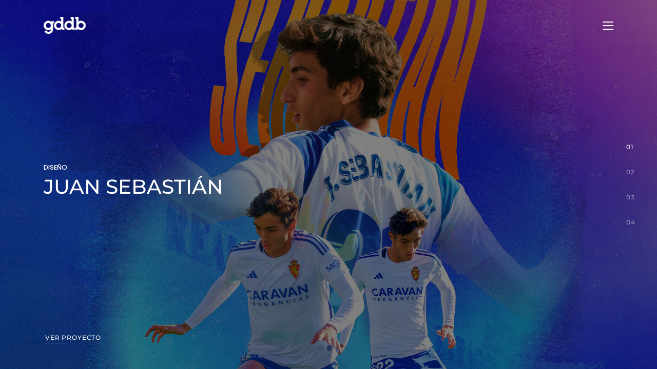

--- FILE ---
content_type: text/css
request_url: https://gddb.es/wp-content/themes/piroll/style.css?ver=6.9
body_size: 2799
content:
/*
Theme Name: Piroll
Theme URI: https://1.envato.market/piroll-wp
Author: nK
Author URI: https://nkdev.info/
Description: Minimal and Modern Portfolio Theme
Version: 1.2.2
License: GNU General Public License v2 or later
License URI: http://www.gnu.org/licenses/gpl-2.0.html
Text Domain: piroll
Tags: one-column, two-columns, left-sidebar, right-sidebar, grid-layout, custom-colors, custom-logo, featured-images, full-width-template, post-formats, theme-options, threaded-comments, translation-ready, blog, entertainment, news, photography
*/

/**
 * Table of Contents
 *
 * 1.0 - Wordpress CSS
 * 2.0 - Posts Styles
 * 3.0 - Calendar
 * 4.0 - Comments
 * 5.0 - Sticky and admin bar
 * 6.0 - Widgets
 * 7.0 - Shortcodes
 * 8.0 - Menu
 */


/**
 * 1.0 - Wordpress CSS
 */
.sticky > .nk-blog-post {
    position: relative;
}
.sticky > .nk-blog-post::before {
    content: "";
    position: absolute;
    display: inline-block;
    top: 8px;
    left: 0;
    border-right: 20px solid transparent;
    border-bottom: 20px solid #171717;
    border-left: 20px solid transparent;
    -webkit-transform: rotate(-45deg);
    transform: rotate(-45deg);
    -webkit-transform-origin: 0 100%;
    transform-origin: 0 100%;
}
.sticky > .nk-blog-post::after {
    content: "\f08d";
    position: absolute;
    display: block;
    top: 1px;
    left: 3px;
    /* stylelint-disable-next-line */
    font-family: FontAwesome;
    font-size: 11px;
    line-height: 1;
    color: #fff;
    -webkit-transform: rotate(-45deg) translateY(2px);
    transform: rotate(-45deg) translateY(2px);
}

.gallery-caption {
    display: block;
    padding: .5em 0;
    font-size: .9rem;
    color: #969696;
    color: rgba(98, 98, 98, .58);
}
.gallery-columns-6 .gallery-caption,
.gallery-columns-7 .gallery-caption,
.gallery-columns-8 .gallery-caption,
.gallery-columns-9 .gallery-caption {
    display: none;
}

.nk-comment.bypostauthor .nk-comment-name {
    padding-right: 5px;
    padding-bottom: 3px;
    padding-left: 5px;
    margin-bottom: 2px;
    color: #fff;
    background-color: #252525;
}

.alignnone {
    margin: 5px 20px 20px 0;
}

.aligncenter,
div.aligncenter {
    display: block;
    margin: 5px auto 5px auto;
}

.alignright {
    float: right;
    margin: 5px 0 20px 20px;
}

.alignleft {
    float: left;
    margin: 5px 20px 20px 0;
}

a img.alignright {
    float: right;
    margin: 5px 0 20px 20px;
}

a img.alignnone {
    margin: 5px 20px 20px 0;
}

a img.alignleft {
    float: left;
    margin: 5px 20px 20px 0;
}

a img.aligncenter {
    display: block;
    margin-right: auto;
    margin-left: auto;
}

.entry-content img {
    max-width: 100%;
    height: auto;
}

.wp-caption {
    max-width: 96%; /* Image does not overflow the content area */
    padding: 5px 3px 10px;
    color: #000;
    text-align: center;
    background: #fff;
    border: 1px solid #f0f0f0;
}

.wp-caption.alignnone {
    margin: 5px 20px 20px 0;
}

.wp-caption.alignleft {
    margin: 5px 20px 20px 0;
}

.wp-caption.alignright {
    margin: 5px 0 20px 20px;
}

.wp-caption img {
    width: auto;
    max-width: 98.5%;
    height: auto;
    padding: 0;
    margin: 0;
    border: 0 none;
}

.wp-caption p.wp-caption-text {
    padding: 0 4px 5px;
    margin: 0;
    font-size: 11px;
    line-height: 17px;
}

/* Text meant only for screen readers. */
.screen-reader-text {
    /* stylelint-disable-next-line */
    position: absolute !important;
    width: 1px;
    height: 1px;
    overflow: hidden;
    clip: rect(1px, 1px, 1px, 1px);
}

.screen-reader-text:focus {
    display: block;
    top: 5px;
    left: 5px;
    width: auto;
    height: auto;
    padding: 15px 23px 14px;
    /* stylelint-disable-next-line */
    clip: auto !important;
    font-size: 14px;
    font-size: .875rem;
    font-weight: 600;
    line-height: normal;
    color: #21759b;
    text-decoration: none;
    background-color: #f1f1f1;
    border-radius: 3px;
    box-shadow: 0 0 2px 2px rgba(0, 0, 0, .6);
    z-index: 100000; /* Above WP toolbar. */
}

.page-tags {
    margin-top: 25px;
    margin-right: -6px;
    margin-left: -6px;
}
.page-tags > strong {
    margin-bottom: 5px;
    margin-left: 6px;
}
.page-tags > a {
    display: inline-block;
    margin-right: 6px;
    margin-left: 6px;
    text-align: center;
    text-decoration: none;
    transition: .2s color, .2s background-color;
}
.page-tags > a::before {
    content: "#";
}

/**
 * 2.0 - Posts Styles
 */
.nk-post-text table,
.nk-comment-text table,
.page table {
    margin-bottom: 30px;
    border: 1px solid #838282;
}
.nk-post-text table th,
.nk-post-text table td,
.page table th,
.page table td,
.nk-comment-text table th,
.nk-comment-text table td {
    padding: 5px 15px;
    border-top: 1px solid #838282;
    border-left: 1px solid #838282;
}

/* Fixed Large Images*/
.nk-post-text img,
.nk-forum-topic-content img {
    max-width: 100%;
    height: auto;
}

/* Fixed post text word wrap */
.nk-post-text,
h1,
h2,
h3,
h4,
h5,
h6 {
    -ms-word-wrap: break-word;
    word-wrap: break-word;
}

/* Fixed Multiple category list on post page*/
.nk-categories-list {
    vertical-align: top;
}
[data-nk-infinite-scroll="true"] {
    position: absolute;
    margin-top: -200px;
}

/**
 * 3.0 - Calendar
 */
#wp-calendar {
    width: auto;
    min-width: 99%;
}
#wp-calendar caption {
    padding: 0;
    margin-bottom: 15px;
    font-size: 12px;
    text-align: right;
}
#wp-calendar thead {
    font-size: 1.2rem;
    font-weight: 900;
}
#wp-calendar thead th {
    padding-bottom: 10px;
    text-align: center;
}
#wp-calendar tbody td {
    padding: 8px;
    text-align: center;
    border: 1px solid #fff;
}
#wp-calendar tbody .pad {
    background: none;
}
#wp-calendar tfoot #next {
    font-size: 1.2rem;
    text-align: right;
    text-transform: uppercase;
}
#wp-calendar tfoot #prev {
    padding-top: 10px;
    font-size: 1.2rem;
    text-transform: uppercase;
}

/**
 * 4.0 - Comments
 */
.hidden.button{
    display: none;
}

/* Comment form when logged in */
#respond p.logged-in-as {
    margin-top: -24px;
    margin-bottom: 0;
}

/* Comment form when reply */
.nk-comments #respond {
    margin-top: 40px;
    margin-bottom: 40px;
}
.nk-comments #respond .form-control {
    background-color: #f6f6f6;
}
.nk-comments .nk-comment #respond {
    margin-left: 100px;
}
@media (max-width: 1199px) {
    .nk-comments .nk-comment #respond {
        margin-left: 50px;
    }
}

/* Fix comments view */
.nk-main .nk-comments .nk-comment {
    margin-top: 2rem;
}
.nk-main .nk-comments .nk-comment-ping {
    margin-top: 0;
}
.nk-comments .nk-comment p:last-of-type {
    margin-bottom: 0;
}
@media (max-width: 767px) {
    .nk-main .nk-comments .nk-comment .nk-comment-avatar img {
        width: 30px;
    }
    .nk-main .nk-comments .nk-comment .nk-comment-meta {
        padding-top: 2px;
    }
    .nk-main .nk-comments .nk-comment .nk-comment-avatar {
        margin-right: 10px;
    }
    .nk-main .nk-comments .nk-comment .nk-comment-meta .nk-comment-date,
    .nk-main .nk-comments .nk-comment .nk-comment-meta .nk-comment-name,
    .nk-main .nk-comments .nk-comment .nk-comment-meta .nk-comment-reply {
        margin-right: 22px;
        margin-left: 10px;
    }
    .nk-main .nk-comments .nk-comment,
    .nk-main .nk-comments .nk-comment .nk-comment,
    .nk-main .nk-comments .nk-comment + .nk-comment {
        padding-top: 2.5rem;
        border-top: 1px solid #efefef;
    }
}

/**
 * 5.0 - Sticky and admin bar
 */
.admin-bar .nk-navbar-fixed {
    margin-top: 32px;
}
@media screen and (max-width: 782px) {
    .admin-bar .nk-navbar-fixed {
        margin-top: 46px;
    }
}
@media screen and (max-width: 600px) {
    .admin-bar .nk-navbar-fixed {
        margin-top: 0;
    }
}

/**
 * 6.0 - Widgets
 */
.nk-widget img {
    max-width: 100%;
}
.nk-widget select {
    max-width: 100%;
}
/* stylelint-disable-next-line */
.nk-widget ul > li > ul > li > ul > li > ul > li > ul > li > ul ul {
    padding-left: 0;
}
.responsive-embed {
    /* stylelint-disable-next-line */
    clear: none !important;
}
.nk-footer .nk-btn.active,
.nk-footer .nk-btn.hover,
.nk-footer .nk-btn:active,
.nk-footer .nk-btn:focus,
.nk-footer .nk-btn:hover {
    background-color: #404040;
}

/**
 * 7.0 - Shortcodes
 */

/* Fixed VC Video Widget Conflict */
.wpb_video_widget .wpb_wrapper .wpb_video_wrapper > div {
    /* stylelint-disable-next-line */
    padding-bottom: 0 !important;
}

/* ibox support for icon link */
.nk-ibox-icon a,
.nk-ibox-icon a:hover,
.nk-ibox-icon a:focus {
    color: inherit;
    text-decoration: none;
}

.single-post .nk-main {
    background-color: #fff;
}

/**
 * 8.0 - Menu
 */

/* Fix menu left centering */
.nk-header .nk-navbar .nk-nav-left {
    padding-left: 20px;
    text-align: left;
}

/* Split menu logo */
.nk-nav-split-logo {
    padding: 0 150px;
}
.nk-navbar-full .nk-nav > li > .nk-nav-logo {
    display: none;
}


--- FILE ---
content_type: text/css
request_url: https://gddb.es/wp-content/themes/piroll/assets/scss/piroll.min.css?ver=1.2.2
body_size: 19189
content:
@charset "UTF-8";body{overflow-y:scroll;color:#5f5f5f;background-color:#f6f6f6}.nk-main{position:relative;overflow:hidden;background-color:#f6f6f6;z-index:1}body.nk-bg-gradient .nk-main{background:linear-gradient(to bottom,#fff,#f6f6f6)}body.nk-page-boxed{max-width:1200px;margin:0 auto}a{color:#10c9c3}a:focus,a:hover{color:#0c9a95}::-moz-selection{color:#fff;background-color:#10c9c3}::selection{color:#fff;background-color:#10c9c3}.nk-block{position:relative;display:block;overflow:hidden;z-index:1}.nk-block::after,.nk-block::before{content:"";display:table;clear:both}.bg-image,.bg-video{position:absolute;top:0;right:0;bottom:0;left:0;background-position:50% 50%;background-size:cover;z-index:-1}.bg-image>div,.bg-video>div{position:absolute;top:0;right:0;bottom:0;left:0;background-position:50% 50%;background-size:cover}.bg-video{top:0;right:0;bottom:0;left:0}.bg-image-row,.bg-map-row,.bg-video-row{position:absolute;top:0;right:0;bottom:0;left:0;z-index:-1}.bg-image-row>div,.bg-map-row>div,.bg-video-row>div{height:100%;overflow:hidden}@media (max-width:991px){.bg-image-row,.bg-map-row,.bg-video-row{position:relative}.bg-image-row>div,.bg-map-row>div,.bg-video-row>div{padding-top:56.25%}.bg-image-row>div>div,.bg-map-row>div>div,.bg-video-row>div>div{position:absolute;top:0;right:0;bottom:0;left:0}}.bg-map-row{z-index:auto}.bg-map-row .nk-gmaps{height:100%;z-index:1}@media (max-width:991px){.bg-map-row{position:relative}.bg-map-row>div{padding-top:0}.bg-map-row>div>div{position:relative}.bg-map-row .nk-gmaps{height:300px}.bg-map-row .nk-gmaps-sm{height:250px}.bg-map-row .nk-gmaps-md{height:450px}.bg-map-row .nk-gmaps-lg{height:550px}.bg-map-row .nk-gmaps-full{height:700px;height:100vh;min-height:700px}}.bg-color{position:absolute;top:0;right:0;bottom:0;left:0;background-color:#252525;z-index:-1}.nk-gap,.nk-gap-1,.nk-gap-2,.nk-gap-3,.nk-gap-4,.nk-gap-5,.nk-gap-6{display:block;height:20px}.nk-gap-1::after,.nk-gap-1::before,.nk-gap-2::after,.nk-gap-2::before,.nk-gap-3::after,.nk-gap-3::before,.nk-gap-4::after,.nk-gap-4::before,.nk-gap-5::after,.nk-gap-5::before,.nk-gap-6::after,.nk-gap-6::before,.nk-gap::after,.nk-gap::before{content:"";display:table;clear:both}.nk-gap-1{height:30px}.nk-gap-2{height:40px}.nk-gap-3{height:60px}.nk-gap-4{height:80px}.nk-gap-5{height:100px}.nk-gap-6{height:120px}.nk-body-scrollbar-measure{position:absolute;top:-9999px;width:50px;height:50px;overflow:scroll}.nk-gmaps{width:100%;height:300px}.nk-gmaps-sm{height:250px}.nk-gmaps-md{height:450px}.nk-gmaps-lg{height:570px}.nk-gmaps-full{height:700px;height:100vh;min-height:700px}.nk-badge{display:inline-block;min-width:15px;height:15px;padding:0 4px;font-size:10px;line-height:15px;color:#252525;text-align:center;background-color:#fff;border-radius:7.5px}.nk-navbar li>.nk-badge{position:absolute;right:5px;bottom:0}.nk-scroll-top{cursor:pointer}pre{position:relative;max-height:500px;padding:25px;line-height:1.3;color:#fff;background-color:#393939}pre .tag{display:inline-block;padding:0;font-size:inherit;font-weight:inherit;line-height:inherit;text-align:inherit;white-space:inherit;vertical-align:inherit;border-radius:0}pre[class*=language-]{margin:0}.nk-vertical-center{display:table;width:100%;height:100%}.nk-vertical-center>div{display:table-cell;vertical-align:middle}.row.no-gap{margin-right:0;margin-left:0}.row.no-gap>[class*=col-]{padding-right:0;padding-left:0}.text-xs-center{text-align:center}.text-xs-left{text-align:left}.text-xs-right{text-align:right}html{font-size:15px}body{font-family:"Nunito Sans",sans-serif;line-height:1.65;-webkit-font-smoothing:antialiased;-moz-osx-font-smoothing:grayscale}p{margin-bottom:1.6rem}b,strong{font-weight:600}div.lead{font-family:Montserrat,sans-serif;font-size:1.68rem;line-height:1.45;color:#171717}div.lead-sm{font-size:1.25rem}.nk-heading-font{font-family:Montserrat,sans-serif;letter-spacing:.02em}.h1,.h2,.h3,.h4,.h5,.h6,h1,h2,h3,h4,h5,h6{margin-bottom:1rem;font-family:Montserrat,sans-serif;font-weight:500;color:#171717}.display-1,.display-2,.display-3,.display-4{font-family:Montserrat,sans-serif;font-weight:500;color:#171717}.display-1{font-size:4.1rem}.display-2{font-size:3.6rem}.display-3{font-size:3.4rem}.display-4{font-size:2.6rem}.h2,h2{font-size:2rem}.h3,h3{font-size:1.69rem}.h4,h4{font-size:1.4rem}.nk-subtitle{margin-bottom:1.1rem;font-family:inherit;font-size:.93rem;text-transform:uppercase;letter-spacing:.2em}.nk-subtitle-2{font-family:inherit;font-size:.96rem;font-weight:500;text-transform:uppercase}.row.vertical-gap>[class*=col-]{padding-top:30px}.row.vertical-gap{margin-top:-30px}.nk-sidebar-sticky-parent{display:flex;flex-direction:column}.nk-sidebar-sticky-parent>.nk-sidebar{flex:1}.row.xs-gap{margin-right:-5px;margin-left:-5px}.row.xs-gap>[class*=col-]{padding-right:5px;padding-left:5px}.row.xs-gap.vertical-gap>[class*=col-]{padding-top:10px}.row.xs-gap.vertical-gap{margin-top:-10px}.row.sm-gap{margin-right:-7.5px;margin-left:-7.5px}.row.sm-gap>[class*=col-]{padding-right:7.5px;padding-left:7.5px}.row.sm-gap.vertical-gap>[class*=col-]{padding-top:15px}.row.sm-gap.vertical-gap{margin-top:-15px}.row.md-gap{margin-right:-22.5px;margin-left:-22.5px}.row.md-gap>[class*=col-]{padding-right:22.5px;padding-left:22.5px}.row.md-gap.vertical-gap>[class*=col-]{padding-top:45px}.row.md-gap.vertical-gap{margin-top:-45px}.row.lg-gap{margin-right:-30px;margin-left:-30px}.row.lg-gap>[class*=col-]{padding-right:30px;padding-left:30px}.row.lg-gap.vertical-gap>[class*=col-]{padding-top:65px}.row.lg-gap.vertical-gap{margin-top:-65px}.thead-default th{color:#444;background-color:#f7f7f7}.table td,.table th,.table thead th{border-color:#f2f2f2}.nk-modal .modal-content{border:none;border-radius:0}.nk-modal .modal-footer,.nk-modal .modal-header{padding:25px 30px;border-top-color:#f3f3f3;border-bottom-color:#f3f3f3}.nk-modal .modal-footer .close,.nk-modal .modal-header .close{position:relative;margin-top:0;z-index:2}.nk-modal .modal-body{padding:30px}.nk-modal.fade .modal-dialog{transition:none;transform:translate(0,0)}@media (min-width:576px){.nk-modal .modal-dialog{margin-top:60px;margin-bottom:60px}}.text-main{color:#10c9c3!important}.text-white{color:#fff!important}.text-black{color:#000!important}.text-black-2{color:#0e0e0e!important}.text-black-3{color:#141414!important}.text-dark-1{color:#252525!important}.text-dark-2{color:#2f2f2f!important}.text-dark-3{color:#393939!important}.text-dark-4{color:#444!important}.text-gray-1{color:#fafafa!important}.text-gray-2{color:#f7f7f7!important}.text-gray-3{color:#f5f5f5!important}.text-gray-4{color:#f2f2f2!important}.text-gray-5{color:#c7c7c7!important}.bg-main{background-color:#10c9c3!important}.bg-main-1{background-color:rgba(16,201,195,.1)!important}.bg-main-2{background-color:rgba(16,201,195,.2)!important}.bg-main-3{background-color:rgba(16,201,195,.3)!important}.bg-main-4{background-color:rgba(16,201,195,.4)!important}.bg-main-5{background-color:rgba(16,201,195,.5)!important}.bg-main-6{background-color:rgba(16,201,195,.6)!important}.bg-main-7{background-color:rgba(16,201,195,.7)!important}.bg-main-8{background-color:rgba(16,201,195,.8)!important}.bg-main-9{background-color:rgba(16,201,195,.9)!important}.bg-white{background-color:#fff!important}.bg-white-1{background-color:rgba(255,255,255,.1)!important}.bg-white-2{background-color:rgba(255,255,255,.2)!important}.bg-white-3{background-color:rgba(255,255,255,.3)!important}.bg-white-4{background-color:rgba(255,255,255,.4)!important}.bg-white-5{background-color:rgba(255,255,255,.5)!important}.bg-white-6{background-color:rgba(255,255,255,.6)!important}.bg-white-7{background-color:rgba(255,255,255,.7)!important}.bg-white-8{background-color:rgba(255,255,255,.8)!important}.bg-white-9{background-color:rgba(255,255,255,.9)!important}.bg-black{background-color:#000!important}.bg-black-1{background-color:rgba(0,0,0,.1)!important}.bg-black-2{background-color:rgba(0,0,0,.2)!important}.bg-black-3{background-color:rgba(0,0,0,.3)!important}.bg-black-4{background-color:rgba(0,0,0,.4)!important}.bg-black-5{background-color:rgba(0,0,0,.5)!important}.bg-black-6{background-color:rgba(0,0,0,.6)!important}.bg-black-7{background-color:rgba(0,0,0,.7)!important}.bg-black-8{background-color:rgba(0,0,0,.8)!important}.bg-black-9{background-color:rgba(0,0,0,.9)!important}.bg-black-2{background-color:#0e0e0e!important}.bg-black-2-1{background-color:rgba(14,14,14,.1)!important}.bg-black-2-2{background-color:rgba(14,14,14,.2)!important}.bg-black-2-3{background-color:rgba(14,14,14,.3)!important}.bg-black-2-4{background-color:rgba(14,14,14,.4)!important}.bg-black-2-5{background-color:rgba(14,14,14,.5)!important}.bg-black-2-6{background-color:rgba(14,14,14,.6)!important}.bg-black-2-7{background-color:rgba(14,14,14,.7)!important}.bg-black-2-8{background-color:rgba(14,14,14,.8)!important}.bg-black-2-9{background-color:rgba(14,14,14,.9)!important}.bg-black-3{background-color:#141414!important}.bg-black-3-1{background-color:rgba(20,20,20,.1)!important}.bg-black-3-2{background-color:rgba(20,20,20,.2)!important}.bg-black-3-3{background-color:rgba(20,20,20,.3)!important}.bg-black-3-4{background-color:rgba(20,20,20,.4)!important}.bg-black-3-5{background-color:rgba(20,20,20,.5)!important}.bg-black-3-6{background-color:rgba(20,20,20,.6)!important}.bg-black-3-7{background-color:rgba(20,20,20,.7)!important}.bg-black-3-8{background-color:rgba(20,20,20,.8)!important}.bg-black-3-9{background-color:rgba(20,20,20,.9)!important}.bg-dark-1{background-color:#252525!important}.bg-dark-1-1{background-color:rgba(37,37,37,.1)!important}.bg-dark-1-2{background-color:rgba(37,37,37,.2)!important}.bg-dark-1-3{background-color:rgba(37,37,37,.3)!important}.bg-dark-1-4{background-color:rgba(37,37,37,.4)!important}.bg-dark-1-5{background-color:rgba(37,37,37,.5)!important}.bg-dark-1-6{background-color:rgba(37,37,37,.6)!important}.bg-dark-1-7{background-color:rgba(37,37,37,.7)!important}.bg-dark-1-8{background-color:rgba(37,37,37,.8)!important}.bg-dark-1-9{background-color:rgba(37,37,37,.9)!important}.bg-dark-2{background-color:#2f2f2f!important}.bg-dark-2-1{background-color:rgba(47,47,47,.1)!important}.bg-dark-2-2{background-color:rgba(47,47,47,.2)!important}.bg-dark-2-3{background-color:rgba(47,47,47,.3)!important}.bg-dark-2-4{background-color:rgba(47,47,47,.4)!important}.bg-dark-2-5{background-color:rgba(47,47,47,.5)!important}.bg-dark-2-6{background-color:rgba(47,47,47,.6)!important}.bg-dark-2-7{background-color:rgba(47,47,47,.7)!important}.bg-dark-2-8{background-color:rgba(47,47,47,.8)!important}.bg-dark-2-9{background-color:rgba(47,47,47,.9)!important}.bg-dark-3{background-color:#393939!important}.bg-dark-3-1{background-color:rgba(57,57,57,.1)!important}.bg-dark-3-2{background-color:rgba(57,57,57,.2)!important}.bg-dark-3-3{background-color:rgba(57,57,57,.3)!important}.bg-dark-3-4{background-color:rgba(57,57,57,.4)!important}.bg-dark-3-5{background-color:rgba(57,57,57,.5)!important}.bg-dark-3-6{background-color:rgba(57,57,57,.6)!important}.bg-dark-3-7{background-color:rgba(57,57,57,.7)!important}.bg-dark-3-8{background-color:rgba(57,57,57,.8)!important}.bg-dark-3-9{background-color:rgba(57,57,57,.9)!important}.bg-dark-4{background-color:#444!important}.bg-dark-4-1{background-color:rgba(68,68,68,.1)!important}.bg-dark-4-2{background-color:rgba(68,68,68,.2)!important}.bg-dark-4-3{background-color:rgba(68,68,68,.3)!important}.bg-dark-4-4{background-color:rgba(68,68,68,.4)!important}.bg-dark-4-5{background-color:rgba(68,68,68,.5)!important}.bg-dark-4-6{background-color:rgba(68,68,68,.6)!important}.bg-dark-4-7{background-color:rgba(68,68,68,.7)!important}.bg-dark-4-8{background-color:rgba(68,68,68,.8)!important}.bg-dark-4-9{background-color:rgba(68,68,68,.9)!important}.bg-gray-1{background-color:#fafafa!important}.bg-gray-1-1{background-color:rgba(250,250,250,.1)!important}.bg-gray-1-2{background-color:rgba(250,250,250,.2)!important}.bg-gray-1-3{background-color:rgba(250,250,250,.3)!important}.bg-gray-1-4{background-color:rgba(250,250,250,.4)!important}.bg-gray-1-5{background-color:rgba(250,250,250,.5)!important}.bg-gray-1-6{background-color:rgba(250,250,250,.6)!important}.bg-gray-1-7{background-color:rgba(250,250,250,.7)!important}.bg-gray-1-8{background-color:rgba(250,250,250,.8)!important}.bg-gray-1-9{background-color:rgba(250,250,250,.9)!important}.bg-gray-2{background-color:#f7f7f7!important}.bg-gray-2-1{background-color:rgba(247,247,247,.1)!important}.bg-gray-2-2{background-color:rgba(247,247,247,.2)!important}.bg-gray-2-3{background-color:rgba(247,247,247,.3)!important}.bg-gray-2-4{background-color:rgba(247,247,247,.4)!important}.bg-gray-2-5{background-color:rgba(247,247,247,.5)!important}.bg-gray-2-6{background-color:rgba(247,247,247,.6)!important}.bg-gray-2-7{background-color:rgba(247,247,247,.7)!important}.bg-gray-2-8{background-color:rgba(247,247,247,.8)!important}.bg-gray-2-9{background-color:rgba(247,247,247,.9)!important}.bg-gray-3{background-color:#f5f5f5!important}.bg-gray-3-1{background-color:rgba(245,245,245,.1)!important}.bg-gray-3-2{background-color:rgba(245,245,245,.2)!important}.bg-gray-3-3{background-color:rgba(245,245,245,.3)!important}.bg-gray-3-4{background-color:rgba(245,245,245,.4)!important}.bg-gray-3-5{background-color:rgba(245,245,245,.5)!important}.bg-gray-3-6{background-color:rgba(245,245,245,.6)!important}.bg-gray-3-7{background-color:rgba(245,245,245,.7)!important}.bg-gray-3-8{background-color:rgba(245,245,245,.8)!important}.bg-gray-3-9{background-color:rgba(245,245,245,.9)!important}.bg-gray-4{background-color:#f2f2f2!important}.bg-gray-4-1{background-color:rgba(242,242,242,.1)!important}.bg-gray-4-2{background-color:rgba(242,242,242,.2)!important}.bg-gray-4-3{background-color:rgba(242,242,242,.3)!important}.bg-gray-4-4{background-color:rgba(242,242,242,.4)!important}.bg-gray-4-5{background-color:rgba(242,242,242,.5)!important}.bg-gray-4-6{background-color:rgba(242,242,242,.6)!important}.bg-gray-4-7{background-color:rgba(242,242,242,.7)!important}.bg-gray-4-8{background-color:rgba(242,242,242,.8)!important}.bg-gray-4-9{background-color:rgba(242,242,242,.9)!important}.bg-gray-5{background-color:#c7c7c7!important}.bg-gray-5-1{background-color:rgba(199,199,199,.1)!important}.bg-gray-5-2{background-color:rgba(199,199,199,.2)!important}.bg-gray-5-3{background-color:rgba(199,199,199,.3)!important}.bg-gray-5-4{background-color:rgba(199,199,199,.4)!important}.bg-gray-5-5{background-color:rgba(199,199,199,.5)!important}.bg-gray-5-6{background-color:rgba(199,199,199,.6)!important}.bg-gray-5-7{background-color:rgba(199,199,199,.7)!important}.bg-gray-5-8{background-color:rgba(199,199,199,.8)!important}.bg-gray-5-9{background-color:rgba(199,199,199,.9)!important}.nk-img,.nk-img-fit{max-width:100%}@media (max-width:575px){.nk-img-fit-xs-down{max-width:100%}}@media (min-width:576px){.nk-img-fit-sm-up{max-width:100%}}@media (max-width:767px){.nk-img-fit-sm-down{max-width:100%}}@media (min-width:768px){.nk-img-fit-md-up{max-width:100%}}@media (max-width:991px){.nk-img-fit-md-down{max-width:100%}}@media (min-width:992px){.nk-img-fit-lg-up{max-width:100%}}@media (max-width:1199px){.nk-img-fit-lg-down{max-width:100%}}@media (min-width:1200){.nk-img-fit-xl-up{max-width:100%}}.nk-img-stretch{width:100%}img.circle{border-radius:50%}img.rounded{border-radius:5px}.align-left{text-align:left}.align-center{text-align:center}.align-right{text-align:right}.align-justify{text-align:justify}.va-t{vertical-align:top!important}.va-m{vertical-align:middle!important}.va-b{vertical-align:bottom!important}.va-s{vertical-align:super!important}.dib{display:inline-block!important}.db{display:block}.cursor{cursor:pointer!important}.text-uppercase{text-transform:uppercase!important}.fw-100{font-weight:100!important}.fw-200{font-weight:200!important}.fw-300{font-weight:300!important}.fw-400{font-weight:400!important}.fw-500{font-weight:500!important}.fw-600{font-weight:600!important}.fw-700{font-weight:700!important}.fw-800{font-weight:800!important}.fw-900{font-weight:900!important}.fs-4{font-size:4px!important}.fs-5{font-size:5px!important}.fs-6{font-size:6px!important}.fs-7{font-size:7px!important}.fs-8{font-size:8px!important}.fs-9{font-size:9px!important}.fs-10{font-size:10px!important}.fs-11{font-size:11px!important}.fs-12{font-size:12px!important}.fs-13{font-size:13px!important}.fs-14{font-size:14px!important}.fs-15{font-size:15px!important}.fs-16{font-size:16px!important}.fs-17{font-size:17px!important}.fs-18{font-size:18px!important}.fs-19{font-size:19px!important}.fs-20{font-size:20px!important}.fs-22{font-size:22px!important}.fs-24{font-size:24px!important}.fs-26{font-size:26px!important}.fs-28{font-size:28px!important}.fs-30{font-size:30px!important}.fs-35{font-size:35px!important}.fs-40{font-size:40px!important}.fs-45{font-size:45px!important}.fs-50{font-size:50px!important}.lh-0{line-height:0!important}.lh-5{line-height:5px!important}.lh-10{line-height:10px!important}.lh-15{line-height:15px!important}.lh-20{line-height:20px!important}.lh-25{line-height:25px!important}.lh-30{line-height:30px!important}.lh-35{line-height:35px!important}.lh-40{line-height:40px!important}.lh-45{line-height:45px!important}.lh-50{line-height:50px!important}.lh-55{line-height:55px!important}.nk-font-inherit{font-family:inherit!important}.ellipsis{overflow:hidden;text-overflow:ellipsis;white-space:nowrap}.hauto{height:auto!important}.wauto{width:auto!important}.of-a{overflow:auto!important}.of-h{overflow:hidden!important}.of-v{overflow:visible!important}.of-x-a{overflow-x:auto!important}.of-x-h{overflow-x:hidden!important}.of-x-v{overflow-x:visible!important}.of-y-a{overflow-y:auto!important}.of-y-h{overflow-y:hidden!important}.of-y-v{overflow-y:visible!important}.br-0{border-radius:0!important}.br-1{border-radius:1px!important}.br-2{border-radius:2px!important}.br-3{border-radius:3px!important}.br-4{border-radius:4px!important}.br-5{border-radius:5px!important}.br-6{border-radius:6px!important}.br-7{border-radius:7px!important}.br-8{border-radius:8px!important}.br-9{border-radius:9px!important}.br-10{border-radius:10px!important}.br-12{border-radius:12px!important}.br-14{border-radius:14px!important}.br-16{border-radius:16px!important}.br-18{border-radius:18px!important}.br-20{border-radius:20px!important}.br-25{border-radius:25px!important}.br-30{border-radius:30px!important}.br-35{border-radius:35px!important}.p-0{padding:0!important}.p-1{padding:1px!important}.p-2{padding:2px!important}.p-3{padding:3px!important}.p-4{padding:4px!important}.p-5{padding:5px!important}.p-6{padding:6px!important}.p-7{padding:7px!important}.p-8{padding:8px!important}.p-9{padding:9px!important}.p-10{padding:10px!important}.p-15{padding:15px!important}.p-20{padding:20px!important}.p-25{padding:25px!important}.p-30{padding:30px!important}.p-35{padding:35px!important}.p-40{padding:40px!important}.p-45{padding:45px!important}.p-50{padding:50px!important}.p-60{padding:60px!important}.p-70{padding:70px!important}.p-80{padding:80px!important}.p-90{padding:90px!important}.p-100{padding:100px!important}.pt-0{padding-top:0!important}.pt-1{padding-top:1px!important}.pt-2{padding-top:2px!important}.pt-3{padding-top:3px!important}.pt-4{padding-top:4px!important}.pt-5{padding-top:5px!important}.pt-6{padding-top:6px!important}.pt-7{padding-top:7px!important}.pt-8{padding-top:8px!important}.pt-9{padding-top:9px!important}.pt-10{padding-top:10px!important}.pt-15{padding-top:15px!important}.pt-20{padding-top:20px!important}.pt-25{padding-top:25px!important}.pt-30{padding-top:30px!important}.pt-35{padding-top:35px!important}.pt-40{padding-top:40px!important}.pt-45{padding-top:45px!important}.pt-50{padding-top:50px!important}.pt-60{padding-top:60px!important}.pt-70{padding-top:70px!important}.pt-80{padding-top:80px!important}.pt-90{padding-top:90px!important}.pt-100{padding-top:100px!important}.pl-0{padding-left:0!important}.pl-1{padding-left:1px!important}.pl-2{padding-left:2px!important}.pl-3{padding-left:3px!important}.pl-4{padding-left:4px!important}.pl-5{padding-left:5px!important}.pl-6{padding-left:6px!important}.pl-7{padding-left:7px!important}.pl-8{padding-left:8px!important}.pl-9{padding-left:9px!important}.pl-10{padding-left:10px!important}.pl-15{padding-left:15px!important}.pl-20{padding-left:20px!important}.pl-25{padding-left:25px!important}.pl-30{padding-left:30px!important}.pl-35{padding-left:35px!important}.pl-40{padding-left:40px!important}.pl-45{padding-left:45px!important}.pl-50{padding-left:50px!important}.pl-60{padding-left:60px!important}.pl-70{padding-left:70px!important}.pl-80{padding-left:80px!important}.pl-90{padding-left:90px!important}.pl-100{padding-left:100px!important}.pr-0{padding-right:0!important}.pr-1{padding-right:1px!important}.pr-2{padding-right:2px!important}.pr-3{padding-right:3px!important}.pr-4{padding-right:4px!important}.pr-5{padding-right:5px!important}.pr-6{padding-right:6px!important}.pr-7{padding-right:7px!important}.pr-8{padding-right:8px!important}.pr-9{padding-right:9px!important}.pr-10{padding-right:10px!important}.pr-15{padding-right:15px!important}.pr-20{padding-right:20px!important}.pr-25{padding-right:25px!important}.pr-30{padding-right:30px!important}.pr-35{padding-right:35px!important}.pr-40{padding-right:40px!important}.pr-45{padding-right:45px!important}.pr-50{padding-right:50px!important}.pr-60{padding-right:60px!important}.pr-70{padding-right:70px!important}.pr-80{padding-right:80px!important}.pr-90{padding-right:90px!important}.pr-100{padding-right:100px!important}.pb-0{padding-bottom:0!important}.pb-1{padding-bottom:1px!important}.pb-2{padding-bottom:2px!important}.pb-3{padding-bottom:3px!important}.pb-4{padding-bottom:4px!important}.pb-5{padding-bottom:5px!important}.pb-6{padding-bottom:6px!important}.pb-7{padding-bottom:7px!important}.pb-8{padding-bottom:8px!important}.pb-9{padding-bottom:9px!important}.pb-10{padding-bottom:10px!important}.pb-15{padding-bottom:15px!important}.pb-20{padding-bottom:20px!important}.pb-25{padding-bottom:25px!important}.pb-30{padding-bottom:30px!important}.pb-35{padding-bottom:35px!important}.pb-40{padding-bottom:40px!important}.pb-45{padding-bottom:45px!important}.pb-50{padding-bottom:50px!important}.pb-60{padding-bottom:60px!important}.pb-70{padding-bottom:70px!important}.pb-80{padding-bottom:80px!important}.pb-90{padding-bottom:90px!important}.pb-100{padding-bottom:100px!important}.mauto{margin-right:auto;margin-left:auto}.mrauto{margin-right:auto}.mlauto{margin-left:auto}.m-0{margin:0!important}.m-1{margin:1px!important}.m-2{margin:2px!important}.m-3{margin:3px!important}.m-4{margin:4px!important}.m-5{margin:5px!important}.m-6{margin:6px!important}.m-7{margin:7px!important}.m-8{margin:8px!important}.m-9{margin:9px!important}.m-10{margin:10px!important}.m-11{margin:11px!important}.m-12{margin:12px!important}.m-13{margin:13px!important}.m-14{margin:14px!important}.m-15{margin:15px!important}.m-20{margin:20px!important}.m-25{margin:25px!important}.m-30{margin:30px!important}.m-35{margin:35px!important}.m-40{margin:40px!important}.m-45{margin:45px!important}.m-50{margin:50px!important}.m-60{margin:60px!important}.m-70{margin:70px!important}.m-80{margin:80px!important}.m-90{margin:90px!important}.m-100{margin:100px!important}.mt-0{margin-top:0!important}.mt-1{margin-top:1px!important}.mt-2{margin-top:2px!important}.mt-3{margin-top:3px!important}.mt-4{margin-top:4px!important}.mt-5{margin-top:5px!important}.mt-6{margin-top:6px!important}.mt-7{margin-top:7px!important}.mt-8{margin-top:8px!important}.mt-9{margin-top:9px!important}.mt-10{margin-top:10px!important}.mt-11{margin-top:11px!important}.mt-12{margin-top:12px!important}.mt-13{margin-top:13px!important}.mt-14{margin-top:14px!important}.mt-15{margin-top:15px!important}.mt-20{margin-top:20px!important}.mt-25{margin-top:25px!important}.mt-30{margin-top:30px!important}.mt-35{margin-top:35px!important}.mt-40{margin-top:40px!important}.mt-45{margin-top:45px!important}.mt-50{margin-top:50px!important}.mt-60{margin-top:60px!important}.mt-70{margin-top:70px!important}.mt-80{margin-top:80px!important}.mt-90{margin-top:90px!important}.mt-100{margin-top:100px!important}.ml-0{margin-left:0!important}.ml-1{margin-left:1px!important}.ml-2{margin-left:2px!important}.ml-3{margin-left:3px!important}.ml-4{margin-left:4px!important}.ml-5{margin-left:5px!important}.ml-6{margin-left:6px!important}.ml-7{margin-left:7px!important}.ml-8{margin-left:8px!important}.ml-9{margin-left:9px!important}.ml-10{margin-left:10px!important}.ml-11{margin-left:11px!important}.ml-12{margin-left:12px!important}.ml-13{margin-left:13px!important}.ml-14{margin-left:14px!important}.ml-15{margin-left:15px!important}.ml-20{margin-left:20px!important}.ml-25{margin-left:25px!important}.ml-30{margin-left:30px!important}.ml-35{margin-left:35px!important}.ml-40{margin-left:40px!important}.ml-45{margin-left:45px!important}.ml-50{margin-left:50px!important}.ml-60{margin-left:60px!important}.ml-70{margin-left:70px!important}.ml-80{margin-left:80px!important}.ml-90{margin-left:90px!important}.ml-100{margin-left:100px!important}.mr-0{margin-right:0!important}.mr-1{margin-right:1px!important}.mr-2{margin-right:2px!important}.mr-3{margin-right:3px!important}.mr-4{margin-right:4px!important}.mr-5{margin-right:5px!important}.mr-6{margin-right:6px!important}.mr-7{margin-right:7px!important}.mr-8{margin-right:8px!important}.mr-9{margin-right:9px!important}.mr-10{margin-right:10px!important}.mr-11{margin-right:11px!important}.mr-12{margin-right:12px!important}.mr-13{margin-right:13px!important}.mr-14{margin-right:14px!important}.mr-15{margin-right:15px!important}.mr-20{margin-right:20px!important}.mr-25{margin-right:25px!important}.mr-30{margin-right:30px!important}.mr-35{margin-right:35px!important}.mr-40{margin-right:40px!important}.mr-45{margin-right:45px!important}.mr-50{margin-right:50px!important}.mr-60{margin-right:60px!important}.mr-70{margin-right:70px!important}.mr-80{margin-right:80px!important}.mr-90{margin-right:90px!important}.mr-100{margin-right:100px!important}.mb-0{margin-bottom:0!important}.mb-1{margin-bottom:1px!important}.mb-2{margin-bottom:2px!important}.mb-3{margin-bottom:3px!important}.mb-4{margin-bottom:4px!important}.mb-5{margin-bottom:5px!important}.mb-6{margin-bottom:6px!important}.mb-7{margin-bottom:7px!important}.mb-8{margin-bottom:8px!important}.mb-9{margin-bottom:9px!important}.mb-10{margin-bottom:10px!important}.mb-11{margin-bottom:11px!important}.mb-12{margin-bottom:12px!important}.mb-13{margin-bottom:13px!important}.mb-14{margin-bottom:14px!important}.mb-15{margin-bottom:15px!important}.mb-20{margin-bottom:20px!important}.mb-25{margin-bottom:25px!important}.mb-30{margin-bottom:30px!important}.mb-35{margin-bottom:35px!important}.mb-40{margin-bottom:40px!important}.mb-45{margin-bottom:45px!important}.mb-50{margin-bottom:50px!important}.mb-60{margin-bottom:60px!important}.mb-70{margin-bottom:70px!important}.mb-80{margin-bottom:80px!important}.mb-90{margin-bottom:90px!important}.mb-100{margin-bottom:100px!important}.mn-0{margin:0!important}.mn-1{margin:-1px!important}.mn-2{margin:-2px!important}.mn-3{margin:-3px!important}.mn-4{margin:-4px!important}.mn-5{margin:-5px!important}.mn-6{margin:-6px!important}.mn-7{margin:-7px!important}.mn-8{margin:-8px!important}.mn-9{margin:-9px!important}.mn-10{margin:-10px!important}.mn-11{margin:-11px!important}.mn-12{margin:-12px!important}.mn-13{margin:-13px!important}.mn-14{margin:-14px!important}.mn-15{margin:-15px!important}.mn-20{margin:-20px!important}.mn-25{margin:-25px!important}.mn-30{margin:-30px!important}.mn-35{margin:-35px!important}.mn-40{margin:-40px!important}.mn-45{margin:-45px!important}.mn-50{margin:-50px!important}.mn-60{margin:-60px!important}.mn-70{margin:-70px!important}.mn-80{margin:-80px!important}.mn-90{margin:-90px!important}.mn-100{margin:-100px!important}.mnt-0{margin-top:0!important}.mnt-1{margin-top:-1px!important}.mnt-2{margin-top:-2px!important}.mnt-3{margin-top:-3px!important}.mnt-4{margin-top:-4px!important}.mnt-5{margin-top:-5px!important}.mnt-6{margin-top:-6px!important}.mnt-7{margin-top:-7px!important}.mnt-8{margin-top:-8px!important}.mnt-9{margin-top:-9px!important}.mnt-10{margin-top:-10px!important}.mnt-11{margin-top:-11px!important}.mnt-12{margin-top:-12px!important}.mnt-13{margin-top:-13px!important}.mnt-14{margin-top:-14px!important}.mnt-15{margin-top:-15px!important}.mnt-20{margin-top:-20px!important}.mnt-25{margin-top:-25px!important}.mnt-30{margin-top:-30px!important}.mnt-35{margin-top:-35px!important}.mnt-40{margin-top:-40px!important}.mnt-45{margin-top:-45px!important}.mnt-50{margin-top:-50px!important}.mnt-60{margin-top:-60px!important}.mnt-70{margin-top:-70px!important}.mnt-80{margin-top:-80px!important}.mnt-90{margin-top:-90px!important}.mnt-100{margin-top:-100px!important}.mnl-0{margin-left:0!important}.mnl-1{margin-left:-1px!important}.mnl-2{margin-left:-2px!important}.mnl-3{margin-left:-3px!important}.mnl-4{margin-left:-4px!important}.mnl-5{margin-left:-5px!important}.mnl-6{margin-left:-6px!important}.mnl-7{margin-left:-7px!important}.mnl-8{margin-left:-8px!important}.mnl-9{margin-left:-9px!important}.mnl-10{margin-left:-10px!important}.mnl-11{margin-left:-11px!important}.mnl-12{margin-left:-12px!important}.mnl-13{margin-left:-13px!important}.mnl-14{margin-left:-14px!important}.mnl-15{margin-left:-15px!important}.mnl-20{margin-left:-20px!important}.mnl-25{margin-left:-25px!important}.mnl-30{margin-left:-30px!important}.mnl-35{margin-left:-35px!important}.mnl-40{margin-left:-40px!important}.mnl-45{margin-left:-45px!important}.mnl-50{margin-left:-50px!important}.mnl-60{margin-left:-60px!important}.mnl-70{margin-left:-70px!important}.mnl-80{margin-left:-80px!important}.mnl-90{margin-left:-90px!important}.mnl-100{margin-left:-100px!important}.mnr-0{margin-right:0!important}.mnr-1{margin-right:-1px!important}.mnr-2{margin-right:-2px!important}.mnr-3{margin-right:-3px!important}.mnr-4{margin-right:-4px!important}.mnr-5{margin-right:-5px!important}.mnr-6{margin-right:-6px!important}.mnr-7{margin-right:-7px!important}.mnr-8{margin-right:-8px!important}.mnr-9{margin-right:-9px!important}.mnr-10{margin-right:-10px!important}.mnr-11{margin-right:-11px!important}.mnr-12{margin-right:-12px!important}.mnr-13{margin-right:-13px!important}.mnr-14{margin-right:-14px!important}.mnr-15{margin-right:-15px!important}.mnr-20{margin-right:-20px!important}.mnr-25{margin-right:-25px!important}.mnr-30{margin-right:-30px!important}.mnr-35{margin-right:-35px!important}.mnr-40{margin-right:-40px!important}.mnr-45{margin-right:-45px!important}.mnr-50{margin-right:-50px!important}.mnr-60{margin-right:-60px!important}.mnr-70{margin-right:-70px!important}.mnr-80{margin-right:-80px!important}.mnr-90{margin-right:-90px!important}.mnr-100{margin-right:-100px!important}.mnb-0{margin-bottom:0!important}.mnb-1{margin-bottom:-1px!important}.mnb-2{margin-bottom:-2px!important}.mnb-3{margin-bottom:-3px!important}.mnb-4{margin-bottom:-4px!important}.mnb-5{margin-bottom:-5px!important}.mnb-6{margin-bottom:-6px!important}.mnb-7{margin-bottom:-7px!important}.mnb-8{margin-bottom:-8px!important}.mnb-9{margin-bottom:-9px!important}.mnb-10{margin-bottom:-10px!important}.mnb-11{margin-bottom:-11px!important}.mnb-12{margin-bottom:-12px!important}.mnb-13{margin-bottom:-13px!important}.mnb-14{margin-bottom:-14px!important}.mnb-15{margin-bottom:-15px!important}.mnb-20{margin-bottom:-20px!important}.mnb-25{margin-bottom:-25px!important}.mnb-30{margin-bottom:-30px!important}.mnb-35{margin-bottom:-35px!important}.mnb-40{margin-bottom:-40px!important}.mnb-45{margin-bottom:-45px!important}.mnb-50{margin-bottom:-50px!important}.mnb-60{margin-bottom:-60px!important}.mnb-70{margin-bottom:-70px!important}.mnb-80{margin-bottom:-80px!important}.mnb-90{margin-bottom:-90px!important}.mnb-100{margin-bottom:-100px!important}.op-0{opacity:0!important}.op-1{opacity:.1!important}.op-2{opacity:.2!important}.op-3{opacity:.3!important}.op-4{opacity:.4!important}.op-5{opacity:.5!important}.op-6{opacity:.6!important}.op-7{opacity:.7!important}.op-8{opacity:.8!important}.op-9{opacity:.9!important}.op-10{opacity:1!important}.mw-100{max-width:100px!important}.mw-200{max-width:200px!important}.mw-300{max-width:300px!important}.mw-400{max-width:400px!important}.mw-500{max-width:500px!important}.mw-600{max-width:600px!important}.mw-620{max-width:620px!important}.mw-700{max-width:700px!important}.mw-800{max-width:800px!important}.mw-900{max-width:900px!important}.mw-1000{max-width:1000px!important}.responsive-embed{position:relative;display:block;height:0;padding:0;overflow:hidden;clear:both}.responsive-embed.responsive-embed-16x9{padding-bottom:56.25%}.responsive-embed.responsive-embed-4x3{padding-bottom:75%}.responsive-embed>.embed-item,.responsive-embed>embed,.responsive-embed>iframe,.responsive-embed>object{position:absolute;top:0;bottom:0;left:0;width:100%;height:100%;border:0}.nk-keyboard{display:inline-block;min-width:30px;height:30px;padding:0 7px;margin:5px;font-size:12px;line-height:28px;color:#252525;text-align:center;background-color:#fff;border:1px solid #a5a5a5;border-radius:3px}.nk-header{position:absolute;top:0;right:0;left:0;z-index:1000}.nk-header.nk-header-opaque{position:relative}.nk-navbar{position:relative;padding:33px 0;font-family:Montserrat,sans-serif;font-size:.9rem;transition:.3s background-color;z-index:1000;will-change:background-color}.nk-navbar .container-fluid .nk-nav-table{padding-right:30px;padding-left:30px}.nk-navbar.nk-navbar-lg{padding:51px 0}.nk-navbar.nk-navbar-fixed{position:fixed;top:0;right:0;left:0;transition:.2s transform,.2s visibility,.3s background-color;will-change:transform,visibility,background-color}.nk-navbar.nk-navbar-fixed.nk-onscroll-hide{visibility:hidden;transform:translateY(-100%)}.nk-navbar.nk-navbar-fixed.nk-onscroll-show{visibility:visible;transform:translateY(0)}.nk-navbar.nk-navbar-transparent{background-color:transparent}.nk-navbar,.nk-navbar.nk-navbar-solid{background-color:#fff}.nk-navbar.nk-navbar-transparent-always{background-color:transparent}.nk-navbar.nk-navbar-align-center{text-align:center}.nk-navbar.nk-navbar-align-right{text-align:right}.nk-navbar .nk-nav-table{display:flex;flex-direction:column;width:100%;height:100%}.nk-navbar .nk-nav-table>*{flex:0 0 auto}.nk-navbar .nk-nav-table>.nk-nav,.nk-navbar .nk-nav-table>.nk-nav-row-full{flex:1}.nk-navbar .nk-nav-table>.nk-nav-row-full{flex:1;min-height:0}.nk-navbar .nk-nav-table>.nk-nav-row-center{display:flex;flex-direction:column}.nk-navbar .nk-nav-table>.nk-nav-row-center>*{margin-top:auto;margin-bottom:auto}.nk-navbar .nk-nav-table>.nk-nav-icons{margin-left:auto;text-align:right}.nk-navbar .nk-nav-table>.nk-nav-icons,.nk-navbar .nk-nav-table>.nk-nav-logo{display:flex;flex:0 0 auto;align-items:center}.nk-navbar.nk-navbar-top .nk-nav-table{flex-direction:row;align-items:center}.nk-navbar .nk-nav-logo img{height:auto}.nk-navbar .nk-nav-icons{white-space:nowrap}.nk-navbar .nk-nav-icons>*{white-space:initial}.nk-navbar a{color:inherit;transition:.2s color}.nk-navbar ul{padding:0;margin:0;list-style-type:none}.nk-navbar ul>li>a{white-space:nowrap}.nk-navbar ul>li>a:focus,.nk-navbar ul>li>a:hover{text-decoration:none}.nk-navbar .nk-navbar-bg{position:absolute;top:0;right:0;bottom:0;left:0;z-index:-1}.nk-navbar .nk-nav{position:relative;padding-left:20px}.nk-navbar .nk-nav>li.single-icon:last-of-type>a,.nk-navbar .nk-nav>li:last-of-type>a{padding-right:0}.nk-navbar .nk-nav+.nk-nav{padding-left:0}.nk-navbar .nk-nav+.nk-nav>li:first-child{padding-left:20px}.nk-navbar .nk-nav .nk-nav{padding-right:0;padding-left:0}.nk-navbar .nk-nav li>a{font-size:.8rem;letter-spacing:.07em}.nk-navbar .nk-nav li.single-icon>a{padding:0 15px}.nk-navbar .nk-nav li.single-icon>a::before{content:none}.nk-navbar .nk-nav li.single-icon>a>i,.nk-navbar .nk-nav li.single-icon>a>span{height:32px;font-size:1.1rem;line-height:32px;vertical-align:middle}.nk-navbar .nk-nav li>a .nk-item-descr{display:block;font-size:.7em;font-style:italic;opacity:.7}.nk-navbar .nk-nav>li{position:relative;display:inline-block;vertical-align:middle}.nk-navbar .nk-nav>li>a{position:relative;display:block;padding:6px 14.6px;font-weight:500;text-transform:uppercase}.nk-navbar .nk-nav>li>a:hover{color:#0e0e0e}.nk-navbar .nk-nav>li.active>a{color:#10c9c3}.nk-navbar .nk-nav .dropdown{position:absolute;display:none;padding:15px 0;margin-top:12px;margin-left:-15px;font-size:1rem;text-align:left;background-color:#252525;opacity:0;z-index:1}.nk-navbar .nk-nav .dropdown::before{content:"";position:absolute;display:block;top:-20px;left:0;width:100%;height:90px;z-index:-1}.nk-navbar .nk-nav .dropdown>li{position:relative}.nk-navbar .nk-nav .dropdown>li>a{display:block;padding:6px 30px;padding-right:75px;color:#c5c5c5;text-decoration:none}.nk-navbar .nk-nav .dropdown>li.active>a,.nk-navbar .nk-nav .dropdown>li>a:hover{color:#fff}.nk-navbar .nk-nav .nk-drop-item .nk-drop-item>a::after{content:"";position:absolute;display:block;top:50%;right:20px;width:0;height:0;margin-top:-1px;color:inherit;border-top:2px solid transparent;border-bottom:2px solid transparent;border-left:2px solid}.nk-navbar .nk-nav .nk-drop-item .nk-drop-item .dropdown{top:0;margin-top:-15px;margin-left:100%}.nk-navbar.nk-navbar-dark{background-color:#252525}.nk-navbar.nk-navbar-dark a{color:#bcbcbc}.nk-navbar.nk-navbar-dark .nk-nav>li.active>a,.nk-navbar.nk-navbar-dark .nk-nav>li>a:hover{color:#fff}.nk-navbar .nk-nav-logo .nk-nav-logo-onscroll{display:none}.nk-navbar.nk-navbar-white-text-on-top .nk-nav>li>a{color:#bfbfbf}.nk-navbar.nk-navbar-white-text-on-top .nk-icon-burger,.nk-navbar.nk-navbar-white-text-on-top .nk-nav>li.active>a,.nk-navbar.nk-navbar-white-text-on-top .nk-nav>li>a:hover{color:#fff}.nk-navbar.nk-navbar-white-text-on-top.nk-navbar-solid .nk-nav>li>a{color:inherit}.nk-navbar.nk-navbar-white-text-on-top.nk-navbar-solid .nk-icon-burger,.nk-navbar.nk-navbar-white-text-on-top.nk-navbar-solid .nk-nav>li.active>a,.nk-navbar.nk-navbar-white-text-on-top.nk-navbar-solid .nk-nav>li>a:hover{color:#0e0e0e}.nk-navbar.nk-navbar-white-text-on-top .nk-nav-logo .nk-nav-logo-onscroll{display:block}.nk-navbar.nk-navbar-white-text-on-top .nk-nav-logo .nk-nav-logo-onscroll+img{display:none}.nk-navbar.nk-navbar-white-text-on-top.nk-navbar-solid .nk-nav-logo .nk-nav-logo-onscroll{display:none}.nk-navbar.nk-navbar-white-text-on-top.nk-navbar-solid .nk-nav-logo .nk-nav-logo-onscroll+img{display:block}.nk-navbar .nk-nav-right{text-align:right}.nk-navbar .nk-nav-right>*{text-align:left}.nk-navbar .nk-nav-center{text-align:center}.nk-navbar .nk-nav-center>*{text-align:left}.nk-navbar .nk-drop-item.nk-drop-left>a::after{border-top:2px solid transparent;border-right:2px solid;border-bottom:2px solid transparent;border-left:none}.nk-navbar .nk-drop-item.nk-drop-left .dropdown{margin-left:-100%}.nk-navbar .nk-nav-left{padding-left:0;text-align:right}.nk-navbar .nk-nav-left+.nk-nav-logo{padding-right:150px;padding-left:150px}.nk-navbar .nk-nav-left~.nk-nav:not(.nk-nav-icons){padding-left:0;text-align:left}@media (max-width:991px){.nk-navbar .nk-nav-left+.nk-nav-logo{padding-right:0;padding-left:0}}.nk-navbar-full{position:fixed;display:none;top:0;right:0;bottom:0;left:0;padding:0;overflow:hidden;background:#252525;opacity:0;z-index:1002}.nk-navbar-full .nk-nav-header{display:flex;align-items:center;padding:33px 0;margin-right:-22px}.nk-navbar-full .nk-nav-header::after{content:"";display:block;clear:both}.nk-navbar-full .nk-nav-header .nk-nav-close,.nk-navbar-full .nk-nav-header .nk-nav-logo{display:flex;flex:0 0 auto;align-items:center}.nk-navbar-full .nk-nav-header .nk-nav-close{padding:6px 25px;margin-left:auto;color:#d8d8d8;cursor:pointer;z-index:1}.nk-navbar-full .nk-nav-header .nk-nav-close:hover{color:#fff}.nk-navbar-full .container-fluid .nk-nav-header{padding-right:8px;padding-left:30px;margin-right:0}.nk-navbar-full .nk-nav-row-full{position:relative}.nk-navbar-full .nk-nav-row-full>.nano{position:absolute}.nk-navbar-full .nk-nav{position:relative;width:100%;padding:0;padding-top:25px;overflow:hidden}.nk-navbar-full .nk-nav li>a .nk-item-descr{font-size:.5em}.nk-navbar-full .nk-nav .dropdown>li,.nk-navbar-full .nk-nav>li{position:static;display:block;max-width:450px;margin:0 auto;text-align:center}.nk-navbar-full .nk-nav .dropdown>li:last-of-type>a,.nk-navbar-full .nk-nav .dropdown>li>a,.nk-navbar-full .nk-nav>li:last-of-type>a,.nk-navbar-full .nk-nav>li>a{padding:11px 80px;font-family:Montserrat,sans-serif;font-size:1.6rem;line-height:1.1;color:#d8d8d8;text-transform:none;white-space:normal}@media (max-width:400px){.nk-navbar-full .nk-nav .dropdown>li:last-of-type>a,.nk-navbar-full .nk-nav .dropdown>li>a,.nk-navbar-full .nk-nav>li:last-of-type>a,.nk-navbar-full .nk-nav>li>a{font-size:1.3rem}}@media (max-width:550px){.nk-navbar-full .nk-nav .dropdown>li:last-of-type>a,.nk-navbar-full .nk-nav .dropdown>li>a,.nk-navbar-full .nk-nav>li:last-of-type>a,.nk-navbar-full .nk-nav>li>a{padding-right:40px;padding-left:40px}}.nk-navbar-full .nk-nav .dropdown>li.active>a,.nk-navbar-full .nk-nav .dropdown>li>a:hover,.nk-navbar-full .nk-nav>li.active>a,.nk-navbar-full .nk-nav>li>a:hover{color:#fff}.nk-navbar-full .nk-nav .dropdown>li>a::after,.nk-navbar-full .nk-nav .dropdown>li>a::before,.nk-navbar-full .nk-nav>li>a::after,.nk-navbar-full .nk-nav>li>a::before{content:none}.nk-navbar-full .nk-nav .dropdown-back>a,.nk-navbar-full .nk-nav .nk-drop-item>a,.nk-navbar-full .nk-nav>.nk-drop-item>a{position:relative}.nk-navbar-full .nk-nav .nk-drop-item .nk-drop-item>a::after,.nk-navbar-full .nk-nav .nk-drop-item>a::after,.nk-navbar-full .nk-nav>.nk-drop-item>a::after{content:"";position:absolute;display:block;top:50%;right:30px;left:auto;width:0;height:0;margin-top:-2px;color:inherit;border:none;border-top:3px solid transparent;border-bottom:3px solid transparent;border-left:3px solid;opacity:.6!important;transition:.3s opacity;transform:none;will-change:opacity}.nk-navbar-full .nk-nav .nk-drop-item>a.hover::after,.nk-navbar-full .nk-nav .nk-drop-item>a:hover::after,.nk-navbar-full .nk-nav>.nk-drop-item>a.hover::after,.nk-navbar-full .nk-nav>.nk-drop-item>a:hover::after{width:0;height:0;opacity:1!important}.nk-navbar-full .nk-nav .dropdown{display:block;padding:0;background-color:transparent;opacity:1}.nk-navbar-full .nk-nav .dropdown::before{content:none}.nk-navbar-full .nk-nav .dropdown>li>a{display:none}.nk-navbar-full .nk-nav .nk-drop-item .dropdown,.nk-navbar-full .nk-nav .nk-drop-item .nk-drop-item .dropdown{top:0;left:0;width:100%;margin-top:0;margin-left:0}.nk-navbar-full .dropdown>.dropdown-back>a::after{content:""!important;position:absolute;display:block;top:50%;left:30px;width:0;height:0;margin-top:-2px;color:inherit;border:none;border-top:3px solid transparent;border-right:3px solid;border-bottom:3px solid transparent;opacity:.6;transition:.3s opacity;transform:none;will-change:opacity}.nk-navbar-full .dropdown>.dropdown-back>a.hover::after,.nk-navbar-full .dropdown>.dropdown-back>a:hover::after{opacity:1}.nk-navbar-full .nk-nav-social{padding:51px 20px}.nk-navbar-full .nk-nav-social>ul li{display:inline-block}.nk-navbar-full .nk-nav-social>ul li>a{display:block;margin:3px 6px;font-size:1.13rem;color:#d8d8d8}.nk-navbar-full .nk-nav-social>ul li>a.hover,.nk-navbar-full .nk-nav-social>ul li>a:hover{color:#fff}.nk-header-title{position:relative;display:flex;overflow:hidden;text-align:center;z-index:0}.nk-header-title .nk-header-table{display:flex;align-items:center;width:100%;min-height:470px;padding-top:75px}.nk-header-title.nk-header-title-sm .nk-header-table{min-height:370px}.nk-header-title.nk-header-title-md .nk-header-table{min-height:460px}.nk-header-title.nk-header-title-xmd .nk-header-table{min-height:570px}.nk-header-title.nk-header-title-lg .nk-header-table{min-height:670px}.nk-header-title.nk-header-title-xl .nk-header-table{min-height:770px}.nk-header-title.nk-header-title-full .nk-header-table{min-height:100vh}.nk-header-title .nk-header-table-cell{flex:1;width:100%;padding:80px 0}.nk-header-title .nk-header-text-bottom{padding-top:30px;padding-bottom:30px;background-color:rgba(37,37,37,.4)}.nk-header-title.nk-header-title-full .nk-header-text-bottom{position:absolute;right:0;bottom:0;left:0}.nk-header-title .nk-header-title-scroll-down{position:absolute;display:block;bottom:65px;left:50%;width:50px;height:50px;margin-left:-25px;font-size:2rem;line-height:54px;color:inherit;text-align:center;text-decoration:none;border:1px solid;border-radius:50%;opacity:.6;transition:.5s opacity}.nk-header-title .nk-header-title-scroll-down:hover{opacity:1}.nk-header-title h1.nk-title{margin-bottom:0;line-height:1.18}.nk-footer{position:relative;padding-top:100px;padding-bottom:100px;color:#bcbcbc;background-color:#141414;z-index:1}.nk-footer h1,.nk-footer h2,.nk-footer h3,.nk-footer h4,.nk-footer h5,.nk-footer h6{color:#fff}.nk-footer a{color:inherit}.nk-widget{overflow:hidden}.nk-widget~.nk-widget{margin-top:65px}.nk-widget .nk-widget-title{margin-bottom:2.1rem;font-size:1.4rem}.nk-twitter{position:relative;padding-left:39px}.nk-twitter+.nk-twitter{margin-top:20px}.nk-twitter .nk-twitter-date{margin-bottom:10px;font-size:.8rem;line-height:1.4;opacity:.6}.nk-twitter .nk-twitter-icon{position:absolute;top:2px;left:0;font-size:1.3rem}.nk-btn{display:inline-block;padding:20px 25px;font-family:Montserrat,sans-serif;font-size:.8rem;font-weight:500;line-height:1.2;text-align:center;text-transform:uppercase;letter-spacing:.1em;white-space:nowrap;vertical-align:middle;cursor:pointer;-webkit-user-select:none;-moz-user-select:none;-ms-user-select:none;user-select:none;background-color:#10c9c3;border:0;transition:.5s all}.nk-btn,.nk-btn.active,.nk-btn.hover,.nk-btn:active,.nk-btn:focus,.nk-btn:hover{color:#fff;text-decoration:none}.nk-btn.active,.nk-btn.hover,.nk-btn:active,.nk-btn:focus,.nk-btn:hover{background-color:#252525}.nk-btn-xs{padding:8px 16px;font-size:.9rem}.nk-btn-xs.nk-btn-outline{padding-top:7px;padding-bottom:7px}.nk-btn-sm{padding:10px 20px}.nk-btn-sm.nk-btn-outline{padding-top:9px;padding-bottom:9px}.nk-btn-lg{padding:14px 30px}.nk-btn-lg.nk-btn-outline{padding-top:13px;padding-bottom:13px}.nk-btn-long{padding-right:43px;padding-left:43px}.nk-btn-long.nk-btn-xs{padding-right:36px;padding-left:36px}.nk-btn-long.nk-btn-sm{padding-right:40px;padding-left:40px}.nk-btn-long.nk-btn-lg{padding-right:50px;padding-left:50px}.nk-btn-block{display:block;width:100%}.nk-btn-2{position:relative;display:inline-block;padding:0 3px;font-family:Montserrat,sans-serif;font-size:.8rem;font-weight:500;color:#171717;text-transform:uppercase;letter-spacing:.07em;cursor:pointer;-webkit-user-select:none;-moz-user-select:none;-ms-user-select:none;user-select:none}.nk-btn-2::after{content:"";position:absolute;bottom:-2px;left:3px;width:40px;border-bottom:1px solid;opacity:.2;transition:.5s transform,.5s opacity;transform-origin:0 0}.nk-btn-2.hover::after,.nk-btn-2:hover::after{opacity:.5;transform:scaleX(1.2)}.nk-btn-2:active,.nk-btn-2:focus,.nk-btn-2:hover{color:#171717;text-decoration:none}.nk-progress{display:block;width:100%;margin-bottom:18px}.nk-progress .nk-progress-line{width:100%;height:5px;background-color:#d8d8d8}.nk-progress .nk-progress-line>div{height:100%;text-align:right;background-color:#10c9c3}.nk-progress .nk-progress-title{margin-bottom:13px;font-family:Montserrat,sans-serif;font-size:.8rem;font-weight:500;color:#171717;text-transform:uppercase;letter-spacing:.04em}.nk-progress .nk-progress-title .nk-progress-percent{margin-left:14px}.nk-progress.nk-progress-xs .nk-progress-line{height:1px}.nk-progress.nk-progress-sm .nk-progress-line{height:3px}.nk-progress.nk-progress-md .nk-progress-line{height:8px}.nk-progress.nk-progress-lg .nk-progress-line{height:12px}.nk-progress.nk-progress-xlg .nk-progress-line{height:16px}.nk-tabs .nav-tabs{display:block;margin-top:-10px;margin-bottom:27px;border-bottom:none}.nk-tabs .nav-tabs .nav-item{display:inline-block;float:none;color:#171717}.nk-tabs .nav-tabs .nav-item.open .nav-link,.nk-tabs .nav-tabs .nav-item.open .nav-link:focus,.nk-tabs .nav-tabs .nav-item.open .nav-link:hover,.nk-tabs .nav-tabs .nav-link,.nk-tabs .nav-tabs .nav-link.active,.nk-tabs .nav-tabs .nav-link.active:focus,.nk-tabs .nav-tabs .nav-link.active:hover,.nk-tabs .nav-tabs .nav-link:focus,.nk-tabs .nav-tabs .nav-link:hover{color:inherit;background-color:transparent}.nk-tabs .nav-tabs .nav-link{position:relative;padding:10px 17px;font-family:Montserrat,sans-serif;font-size:.85rem;font-weight:500;text-transform:uppercase;letter-spacing:.04em;border:none;border-bottom:2px solid transparent;opacity:.6;transition:.5s opacity}.nk-tabs .nav-tabs .nav-link:hover{opacity:1}.nk-tabs .nav-tabs .nav-link::after{content:"";position:absolute;display:block;right:10px;bottom:6px;left:10px;border-bottom:1px solid transparent;transition:.5s border-bottom}.nk-tabs .nav-tabs .nav-link.active{opacity:1}.nk-tabs .nav-tabs .nav-link.active::after,.nk-tabs .nav-tabs .nav-link.active:focus::after,.nk-tabs .nav-tabs .nav-link.active:hover::after{border-bottom:1px solid}.nk-tabs .tab-content{font-size:1.05rem}.nk-ibox-1{position:relative;min-height:50px}.nk-ibox-1 .nk-ibox-icon{position:absolute;width:50px;height:50px;margin-top:3px;font-size:3.3rem;line-height:50px;text-align:center}.nk-ibox-1 .nk-ibox-cont{margin-left:72px}.nk-ibox-1 .nk-ibox-title{font-weight:500}.nk-ibox-1 .nk-ibox-text{margin-top:-1px;font-family:Montserrat,sans-serif;font-size:.85rem;font-weight:500;text-transform:uppercase}.nk-ibox-2{position:relative}.nk-ibox-2 .nk-ibox-cont{padding-top:7px}.nk-ibox-2 .nk-ibox-title{font-size:.96rem;font-weight:500;color:#171717;text-transform:uppercase}.nk-ibox-3{position:relative;text-align:center}.nk-ibox-3 .nk-ibox-icon{width:50px;height:50px;margin:0 auto;margin-top:5px;margin-bottom:17px;font-size:3.3rem;line-height:50px;text-align:center}.nk-ibox-3 .nk-ibox-title{font-size:.85rem;font-weight:500;text-transform:uppercase}.nk-ibox-3 .nk-ibox-text{margin-top:8px}.nk-ibox-title{font-family:Montserrat,sans-serif;font-size:1.25rem;letter-spacing:.04em}.nk-ibox-title a{color:inherit;text-decoration:none}.nk-box,.nk-box-1,.nk-box-2,.nk-box-3,.nk-box-4,.nk-box-rounded,.nk-box-rounded-1,.nk-box-rounded-2,.nk-box-rounded-3,.nk-box-rounded-4{position:relative;display:block;height:100%;overflow:hidden;z-index:1}.nk-box-1,.nk-box-rounded-1{padding:20px}.nk-box-2,.nk-box-rounded-2{padding:40px}.nk-box-3,.nk-box-rounded-3{padding:60px}.nk-box-4,.nk-box-rounded-4{padding:72px}.nk-box-rounded,.nk-box-rounded-1,.nk-box-rounded-2,.nk-box-rounded-3,.nk-box-rounded-4{border-radius:6px}.nk-box-line::before{content:"";position:absolute;display:block;top:2rem;right:0;bottom:2rem;border-left:1px solid;opacity:.07}.nk-box-line.nk-box-line-top::after{content:"";position:absolute;display:block;top:0;right:2rem;left:2rem;border-bottom:1px solid;opacity:.07}.nk-box-line.nk-box-last::before{content:none}.nk-contact-info{padding:0;margin:0;list-style-type:none}.nk-contact-info>li+li{margin-top:12px}.nk-contact-info>li>strong{padding-right:5px;color:#171717}.nk-pagination{width:100%;padding:20px 0;background-color:#fff}.nk-pagination.nk-pagination-nobg{background-color:transparent}.nk-pagination,.nk-pagination .container{display:flex}.nk-pagination .container>*,.nk-pagination>*{flex:1}.nk-pagination .container>a,.nk-pagination>a{display:inline-block;padding:19px;font-family:Montserrat,sans-serif;font-size:.85rem;font-weight:500;color:#171717;text-decoration:none;text-transform:uppercase;letter-spacing:.05em;vertical-align:middle;opacity:.6;transition:.2s opacity}.nk-pagination .container>a:hover,.nk-pagination>a:hover{opacity:1}.nk-pagination .container>span,.nk-pagination>span{display:inline-block;padding:19px;font-size:.97rem;color:#171717;text-transform:uppercase;vertical-align:middle}.nk-pagination .container .nk-pagination-next,.nk-pagination .container .nk-pagination-prev,.nk-pagination .nk-pagination-next,.nk-pagination .nk-pagination-prev{min-width:190px;opacity:1}.nk-pagination .container .nk-pagination-next:hover,.nk-pagination .container .nk-pagination-prev:hover,.nk-pagination .nk-pagination-next:hover,.nk-pagination .nk-pagination-prev:hover{opacity:.6}.nk-pagination .container .nk-pagination-next>span,.nk-pagination .container .nk-pagination-prev>span,.nk-pagination .nk-pagination-next>span,.nk-pagination .nk-pagination-prev>span{margin-top:-1px;font-size:1.6rem;line-height:1;vertical-align:middle}.nk-pagination .container .nk-pagination-prev,.nk-pagination .nk-pagination-prev{padding-left:0;text-align:left}.nk-pagination .container .nk-pagination-prev>span,.nk-pagination .nk-pagination-prev>span{margin-left:-8px}.nk-pagination .container .nk-pagination-next,.nk-pagination .nk-pagination-next{padding-right:0;text-align:right}.nk-pagination .container .nk-pagination-next>span,.nk-pagination .nk-pagination-next>span{margin-right:-8px}.nk-pagination .container .nk-pagination-center,.nk-pagination .nk-pagination-center{width:100%}@media (max-width:991px){.nk-pagination .container .nk-pagination-next,.nk-pagination .container .nk-pagination-prev,.nk-pagination .nk-pagination-next,.nk-pagination .nk-pagination-prev{min-width:60px;font-size:0}.nk-pagination .container .nk-pagination-next>span,.nk-pagination .container .nk-pagination-prev>span,.nk-pagination .nk-pagination-next>span,.nk-pagination .nk-pagination-prev>span{font-size:1.6rem}}.nk-pagination .container{flex:initial}@media (max-width:575px){.nk-pagination .container{width:100%}}.nk-pagination.nk-pagination-center{text-align:center}.nk-pagination.nk-pagination-left{text-align:left}.nk-pagination.nk-pagination-right{text-align:right}blockquote{margin-bottom:1.5rem;font-family:"PT Sans",serif;font-size:1.42rem;line-height:1.4;color:#171717}blockquote.nk-blockquote-style-1{display:block;max-width:715px;margin:0 auto;font-family:Montserrat,sans-serif;text-align:center;letter-spacing:.04em}blockquote.nk-blockquote-style-1>p{margin-bottom:1.15rem;font-size:1.6rem;line-height:1.45}blockquote.nk-blockquote-style-1>p::after,blockquote.nk-blockquote-style-1>p::before{font-size:2.2rem;line-height:1}blockquote.nk-blockquote-style-1>p::before{content:"“ "}blockquote.nk-blockquote-style-1>p::after{content:" ”"}blockquote.nk-blockquote-style-1 cite{font-size:.89rem;font-style:normal;text-transform:uppercase}.nk-carousel,.nk-carousel-2{position:relative}.nk-carousel .flickity-slider>div,.nk-carousel-2 .flickity-slider>div{display:block;width:100%;padding:17px 0}[data-dots=true]{margin-bottom:55px}.flickity-page-dots{bottom:-20px}.flickity-page-dots .dot{margin:0 3px;background:#000;border:5px solid;transition:.4s opacity,.4s transform;transform:scale(.6)}.flickity-page-dots .dot.is-selected{transform:scale(1)}.flickity-page-dots .dot:hover{opacity:1}.nk-flickity-arrow{position:absolute;top:50%;width:39px;height:39px;margin-top:-20px;font-size:2.3rem;line-height:1.35;color:#fff;text-align:center;cursor:pointer;background-color:rgba(0,0,0,.3);transition:.3s background-color;z-index:1}.nk-flickity-arrow:hover{background-color:rgba(0,0,0,.6)}.nk-flickity-arrow.nk-flickity-arrow-prev{left:39px}.nk-flickity-arrow.nk-flickity-arrow-next{right:39px}@media (max-width:767px){.nk-flickity-arrow{display:none}}.nk-carousel-arrows-2 .nk-flickity-arrow{top:auto;bottom:60px;left:60px}.nk-carousel-arrows-2 .nk-flickity-arrow.nk-flickity-arrow-next{right:auto;left:120px}.flickity-viewport.is-dragging{pointer-events:none}.nk-carousel .flickity-slider>div>div{width:60%;margin-right:auto;margin-left:auto}.nk-carousel .nk-carousel-next,.nk-carousel .nk-carousel-prev{position:absolute;top:12%;width:25%;min-height:80px;padding:17px 0;cursor:pointer;-webkit-user-select:none;-moz-user-select:none;-ms-user-select:none;user-select:none;z-index:1}.nk-carousel .nk-carousel-next .nk-carousel-arrow-name,.nk-carousel .nk-carousel-prev .nk-carousel-arrow-name{overflow:hidden;font-family:Montserrat,sans-serif;font-size:1.2rem;font-weight:600;text-overflow:ellipsis;white-space:nowrap}.nk-carousel .nk-carousel-next .nk-icon-arrow-left,.nk-carousel .nk-carousel-next .nk-icon-arrow-right,.nk-carousel .nk-carousel-prev .nk-icon-arrow-left,.nk-carousel .nk-carousel-prev .nk-icon-arrow-right{position:absolute;top:28px}.nk-carousel .nk-carousel-next .nk-icon-arrow-left,.nk-carousel .nk-carousel-prev .nk-icon-arrow-left{left:0}.nk-carousel .nk-carousel-next .nk-icon-arrow-right,.nk-carousel .nk-carousel-prev .nk-icon-arrow-right{right:0}.nk-carousel .nk-carousel-prev{left:0;padding-right:20px;padding-left:45px;text-align:left}.nk-carousel .nk-carousel-next{right:0;padding-right:45px;padding-left:20px;text-align:right}@media (max-width:991px){.nk-carousel .flickity-slider>div>div{width:90%}.nk-carousel .nk-carousel-next,.nk-carousel .nk-carousel-prev{position:relative;display:inline-block;top:auto;width:49%}}@media (max-width:575px){.nk-carousel .nk-carousel-next,.nk-carousel .nk-carousel-prev{font-size:.8rem}.nk-carousel .nk-carousel-next .nk-carousel-arrow-name,.nk-carousel .nk-carousel-prev .nk-carousel-arrow-name{font-size:1rem}}.nk-carousel-2 .flickity-slider>div{width:40%;max-width:600px;margin:0 20px;opacity:.4;transition:.3s opacity}.nk-carousel-2 .flickity-slider>div.is-selected{opacity:1}@media (max-width:1199px){.nk-carousel-2 .flickity-slider>div{width:50%;opacity:.6}}@media (max-width:767px){.nk-carousel-2 .flickity-slider>div{width:70%;margin:0 20px;opacity:1}}@media (max-width:575px){.nk-carousel-2 .flickity-slider>div{width:90%;margin:0 20px}}.nk-carousel-2.nk-carousel-no-margin .flickity-slider>div{margin:0!important}.nk-carousel-2.nk-carousel-all-visible .flickity-slider>div{opacity:1!important}.nk-carousel-2.nk-carousel-x2 .flickity-slider>div{width:33.3334%}@media (max-width:1199px){.nk-carousel-2.nk-carousel-x2 .flickity-slider>div{width:33.3334%}}@media (max-width:767px){.nk-carousel-2.nk-carousel-x2 .flickity-slider>div{width:50%}}@media (max-width:575px){.nk-carousel-2.nk-carousel-x2 .flickity-slider>div{width:100%}}.nk-carousel-2.nk-carousel-x3 .flickity-slider>div{width:25%}@media (max-width:1199px){.nk-carousel-2.nk-carousel-x3 .flickity-slider>div{width:33.3334%}}@media (max-width:767px){.nk-carousel-2.nk-carousel-x3 .flickity-slider>div{width:50%}}@media (max-width:575px){.nk-carousel-2.nk-carousel-x3 .flickity-slider>div{width:100%}}.nk-carousel-2.nk-carousel-x4 .flickity-slider>div{width:20%}@media (max-width:1199px){.nk-carousel-2.nk-carousel-x4 .flickity-slider>div{width:25%}}@media (max-width:767px){.nk-carousel-2.nk-carousel-x4 .flickity-slider>div{width:33.3334%}}@media (max-width:575px){.nk-carousel-2.nk-carousel-x4 .flickity-slider>div{width:50%}}.nk-carousel-2.nk-carousel-x5 .flickity-slider>div{width:14.285%}@media (max-width:1199px){.nk-carousel-2.nk-carousel-x5 .flickity-slider>div{width:20%}}@media (max-width:767px){.nk-carousel-2.nk-carousel-x5 .flickity-slider>div{width:25%}}@media (max-width:575px){.nk-carousel-2.nk-carousel-x5 .flickity-slider>div{width:50%}}.nk-carousel-3{position:relative}.nk-carousel-3 .flickity-slider>div{display:block;opacity:.4;transition:.3s opacity}.nk-carousel-3 .flickity-slider>div.is-selected{opacity:1}.nk-carousel-3 .flickity-slider>div>div,.nk-carousel-3 .flickity-slider>div>div img{width:auto;height:100%}.nk-carousel-3.nk-carousel-all-visible .flickity-slider>div{opacity:1!important}.nk-carousel-3 .nk-portfolio-sub-title,.nk-carousel-3 .nk-portfolio-title{display:none}.nk-carousel-3 .nk-carousel-next,.nk-carousel-3 .nk-carousel-prev{position:relative;top:12%;width:25%;min-height:80px;padding:17px 0;cursor:pointer;-webkit-user-select:none;-moz-user-select:none;-ms-user-select:none;user-select:none;z-index:1}.nk-carousel-3 .nk-carousel-next .nk-carousel-arrow-name,.nk-carousel-3 .nk-carousel-prev .nk-carousel-arrow-name{overflow:hidden;font-family:Montserrat,sans-serif;font-size:1.2rem;font-weight:600;text-overflow:ellipsis;white-space:nowrap}.nk-carousel-3 .nk-carousel-next .nk-icon-arrow-left,.nk-carousel-3 .nk-carousel-next .nk-icon-arrow-right,.nk-carousel-3 .nk-carousel-prev .nk-icon-arrow-left,.nk-carousel-3 .nk-carousel-prev .nk-icon-arrow-right{position:absolute;top:28px}.nk-carousel-3 .nk-carousel-next .nk-icon-arrow-left,.nk-carousel-3 .nk-carousel-prev .nk-icon-arrow-left{left:0}.nk-carousel-3 .nk-carousel-next .nk-icon-arrow-right,.nk-carousel-3 .nk-carousel-prev .nk-icon-arrow-right{right:0}.nk-carousel-3 .nk-carousel-prev{float:left;left:0;padding-right:20px;padding-left:45px;text-align:left}.nk-carousel-3 .nk-carousel-next{float:right;right:0;padding-right:45px;padding-left:20px;text-align:right}.nk-carousel-3 .nk-carousel-current{display:block;width:50%;padding:17px;margin:0 auto;text-align:center}.nk-carousel-3 .nk-carousel-current .nk-carousel-links a,.nk-carousel-3 .nk-carousel-current .nk-carousel-name a{color:inherit;text-decoration:none}.nk-carousel-3 .nk-carousel-current .nk-carousel-name{margin-bottom:.5rem}.nk-carousel-3 .nk-carousel-current .nk-carousel-links{font-size:.9rem}.nk-carousel-3 .nk-carousel-current .nk-carousel-links a{opacity:.6;transition:.3s opacity}.nk-carousel-3 .nk-carousel-current .nk-carousel-links a:hover{opacity:.9}@media (max-width:991px){.nk-carousel-3 .nk-carousel-next,.nk-carousel-3 .nk-carousel-prev{position:relative;top:auto;width:49%}.nk-carousel-3 .nk-carousel-current{width:100%}}@media (max-width:575px){.nk-carousel-3 .nk-carousel-next,.nk-carousel-3 .nk-carousel-prev{font-size:.8rem}.nk-carousel-3 .nk-carousel-next .nk-carousel-arrow-name,.nk-carousel-3 .nk-carousel-prev .nk-carousel-arrow-name{font-size:1rem}}.nk-video-fullscreen{position:fixed;display:none;top:0;right:0;bottom:0;left:0;overflow:hidden;background-color:#252525;background-color:rgba(37,37,37,.9);z-index:1200}.nk-video-fullscreen .nk-video-fullscreen-cont{position:absolute}.nk-video-fullscreen .nk-video-fullscreen-cont>iframe{position:absolute;display:block;top:0;left:0;width:100%;height:100%}.nk-video-fullscreen .nk-video-fullscreen-close{position:absolute;top:0;right:0;bottom:0;left:0;padding:30px;color:#fff;text-align:right;cursor:pointer;z-index:-1}.nk-video-fullscreen-toggle,.nk-video-plain-toggle{display:inline-block;cursor:pointer}.nk-video-fullscreen-toggle .nk-video-icon,.nk-video-plain-toggle .nk-video-icon{text-decoration:none}.nk-video-fullscreen-toggle-left,.nk-video-fullscreen-toggle-right{position:absolute;top:0;width:50%;height:100%;z-index:2}.nk-video-fullscreen-toggle-left>.nk-video-fullscreen-toggle,.nk-video-fullscreen-toggle-right>.nk-video-fullscreen-toggle{position:absolute;top:50%;left:50%;transform:translate(-50%,-50%)}@media (min-width:767px) and (max-width:991px){.nk-video-fullscreen-toggle-left,.nk-video-fullscreen-toggle-right{width:100%;height:0;padding-top:56.25%}}.nk-video-fullscreen-toggle-right{right:0}.nk-video-fullscreen-toggle-left{left:0}.nk-plain-video{position:relative;display:block;width:100%;padding-top:56.25%;overflow:hidden;cursor:pointer;background-position:50% 50%;background-size:cover}.nk-plain-video>iframe{position:absolute;top:0;left:0;width:100%;height:100%;z-index:1}.nk-plain-video>.nk-video-plain-toggle{position:absolute;top:50%;left:50%;transform:translate(-50%,-50%);z-index:0}.form-control::-moz-placeholder,::-moz-placeholder{color:#858585;opacity:1}.form-control:-ms-input-placeholder,:-ms-input-placeholder{color:#858585;opacity:1}.form-control::-ms-input-placeholder,::-ms-input-placeholder{color:#858585;opacity:1}.form-control::placeholder,::placeholder{color:#858585;opacity:1}.form-control{padding:16px 22px;font-size:.95rem;font-weight:400;line-height:1.2;background-color:#fff;border:1px solid #e6e6e6;border-radius:0}.form-control:focus{border-color:#10c9c3}select.form-control{padding:6px 20px}div.nk-error{padding:0;margin:5px 0;font-weight:400;color:red;background-color:transparent;z-index:1}.form-control.nk-error,.nk-form-style-1 .form-control.nk-error{background-color:rgba(255,0,0,.4)}.nk-form-response-success{display:none;margin-bottom:10px;color:green}.nk-form-response-error{display:none;margin-bottom:10px;color:red}.nk-links-list{display:flex}.nk-links-list ul{padding:0;margin:0;list-style-type:none}.nk-links-list ul+ul{margin-left:50px}.nk-icon-burger{position:relative;display:inline-block;width:20px;height:18px;color:#252525}.nk-icon-burger>span{position:absolute;display:block;top:50%;width:20px;height:0;border-bottom:2px solid;transition:.3s .2s width,.3s opacity,.2s transform;will-change:width,opacity,transform;-webkit-backface-visibility:hidden;backface-visibility:hidden;transform-style:preserve-3d}.nk-icon-burger .nk-t-1{margin-top:-8px}.nk-icon-burger .nk-t-2{margin-top:-1px}.nk-icon-burger .nk-t-3{margin-top:6px}.nk-icon-burger:hover .nk-t-1,a:hover>.nk-icon-burger .nk-t-1{-webkit-animation:nk-icon-burger-animation .4s ease-in-out;animation:nk-icon-burger-animation .4s ease-in-out}.nk-icon-burger:hover .nk-t-2,a:hover>.nk-icon-burger .nk-t-2{-webkit-animation:nk-icon-burger-animation .4s .1s ease-in-out;animation:nk-icon-burger-animation .4s .1s ease-in-out}.nk-icon-burger:hover .nk-t-3,a:hover>.nk-icon-burger .nk-t-3{-webkit-animation:nk-icon-burger-animation .4s .2s ease-in-out;animation:nk-icon-burger-animation .4s .2s ease-in-out}@-webkit-keyframes nk-icon-burger-animation{0%,100%{transform:translateX(0)}50%{width:14px;transform:translateX(3px)}}@keyframes nk-icon-burger-animation{0%,100%{transform:translateX(0)}50%{width:14px;transform:translateX(3px)}}.nk-icon-close{position:relative;display:inline-block;width:18px;height:18px}.nk-icon-close::after,.nk-icon-close::before{content:"";position:absolute;display:block;top:50%;left:0;width:21px;height:0;border-bottom:2px solid;transform-origin:50% 50%}.nk-icon-close::before{transform:rotate(45deg)}.nk-icon-close::after{transform:rotate(-45deg)}.nk-icon-squares{position:relative;display:inline-block;width:16px;height:16px;vertical-align:middle}.nk-icon-squares::after,.nk-icon-squares::before{content:"";position:absolute;top:0;left:0;width:6px;height:0;border-bottom:6px solid;box-shadow:0 10px}.nk-icon-squares::before{right:0;left:auto}.nk-icon-search{position:relative;display:inline-block;width:22px;height:24px}.nk-icon-search::after,.nk-icon-search::before{content:"";position:absolute;display:block;top:50%;transition:.3s;transform:rotate(-45deg);transform-style:preserve-3d}.nk-icon-search::before{width:12px;height:12px;margin-top:-7px;margin-left:3px;border-radius:6px;box-shadow:inset 0 0 0 1.2px}.nk-icon-search::after{width:0;height:6px;margin-top:3px;margin-left:12px;border-right:2px solid;transform-origin:1px 0}.nk-icon-search:hover::before,a:hover>.nk-icon-search::before{transform:rotate(-45deg) scale(1.2)}.nk-icon-search:hover::after,a:hover>.nk-icon-search::after{transform:rotate(-40deg) translateX(-1px) translateY(1px)}.nk-icon-search.active::after,.nk-icon-search.active::before,a.active>.nk-icon-search::after,a.active>.nk-icon-search::before{width:1px;height:23px}.nk-icon-search.active::before,a.active>.nk-icon-search::before{margin-top:-10px;margin-left:11px;transform:rotate(45deg)}.nk-icon-search.active::after,a.active>.nk-icon-search::after{width:0;margin-top:-7px;margin-left:3px;border-right:1px solid;transform:rotate(-45deg)}.nk-icon-arrow-left,.nk-icon-arrow-right{position:relative;display:inline-block;width:26px;height:12px;margin-bottom:12px;border-bottom:1px solid}.nk-icon-arrow-left::after,.nk-icon-arrow-left::before,.nk-icon-arrow-right::after,.nk-icon-arrow-right::before{content:"";position:absolute;display:block;bottom:-1px;left:0;width:50%;border-bottom:1px solid;transition:.2s transform;transform-origin:0 50%;will-change:transform}.nk-icon-arrow-left::after,.nk-icon-arrow-right::after{transform:rotate(40deg)}.nk-icon-arrow-left::before,.nk-icon-arrow-right::before{transform:rotate(-40deg)}.hover>.nk-icon-arrow-left::after,.hover>.nk-icon-arrow-right::after,.nk-icon-arrow-left.hover::after,.nk-icon-arrow-left:hover::after,.nk-icon-arrow-right.hover::after,.nk-icon-arrow-right:hover::after,:hover>.nk-icon-arrow-left::after,:hover>.nk-icon-arrow-right::after{transform:rotate(48deg)}.hover>.nk-icon-arrow-left::before,.hover>.nk-icon-arrow-right::before,.nk-icon-arrow-left.hover::before,.nk-icon-arrow-left:hover::before,.nk-icon-arrow-right.hover::before,.nk-icon-arrow-right:hover::before,:hover>.nk-icon-arrow-left::before,:hover>.nk-icon-arrow-right::before{transform:rotate(-48deg)}.nk-icon-arrow-right::after,.nk-icon-arrow-right::before{right:0;left:auto;transform-origin:100% 50%}.nk-play-icon{display:inline-block;width:0;height:0;border-top:8px solid transparent;border-bottom:8px solid transparent;border-left:10px solid}.nk-gif-icon,.nk-video-icon{position:relative;display:inline-block;width:85px;height:85px;color:#fff}.nk-gif-icon::before,.nk-video-icon::before{content:"";position:absolute;display:block;top:0;right:0;bottom:0;left:0;background-color:#10c9c3;border-radius:42.5px;box-shadow:0 0 20px 0 rgba(0,0,0,.08);transition:.3s transform;transform-style:preserve-3d}.nk-gif-icon>*,.nk-video-icon>*{position:absolute;display:block;top:50%;left:50%;width:50px;height:50px;margin-top:-25px;margin-left:-25px;font-size:1.5rem;line-height:51px;color:inherit;text-align:center;transition:.3s transform;transform-style:preserve-3d}.nk-gif-icon.hover::before,.nk-gif-icon:hover::before,.nk-video-icon.hover::before,.nk-video-icon:hover::before{transform:scale(.95)}.nk-gif-icon.hover>*,.nk-gif-icon:hover>*,.nk-video-icon.hover>*,.nk-video-icon:hover>*{transform:scale(1.05)}.nk-gif-icon-2,.nk-gif-icon-2-light,.nk-video-icon-2,.nk-video-icon-2-light{position:relative;display:inline-block;width:80px;height:80px;color:#252525}.nk-gif-icon-2-light::before,.nk-gif-icon-2::before,.nk-video-icon-2-light::before,.nk-video-icon-2::before{content:"";position:absolute;display:block;top:0;right:0;bottom:0;left:0;border:5px solid #252525;border-radius:40px;opacity:1;transition:.3s opacity,.3s transform;transform-style:preserve-3d}.nk-gif-icon-2-light>*,.nk-gif-icon-2>*,.nk-video-icon-2-light>*,.nk-video-icon-2>*{position:absolute;display:block;top:50%;left:50%;width:50px;height:50px;margin-top:-25px;margin-left:-25px;font-size:1.5rem;line-height:51px;color:inherit;text-align:center;opacity:1;transition:.3s transform,.3s opacity;transform-style:preserve-3d}.nk-gif-icon-2-light.hover::before,.nk-gif-icon-2-light:hover::before,.nk-gif-icon-2.hover::before,.nk-gif-icon-2:hover::before,.nk-video-icon-2-light.hover::before,.nk-video-icon-2-light:hover::before,.nk-video-icon-2.hover::before,.nk-video-icon-2:hover::before{opacity:.7;transform:scale(1.1)}.nk-gif-icon-2-light.hover>*,.nk-gif-icon-2-light:hover>*,.nk-gif-icon-2.hover>*,.nk-gif-icon-2:hover>*,.nk-video-icon-2-light.hover>*,.nk-video-icon-2-light:hover>*,.nk-video-icon-2.hover>*,.nk-video-icon-2:hover>*{opacity:1;transform:scale(1.3)}.nk-gif-icon-2-light,.nk-video-icon-2-light{color:#fff}.nk-gif-icon-2-light::before,.nk-video-icon-2-light::before{border-color:#fff}.nk-loading-spinner,.nk-loading-spinner-light{position:relative;display:inline-block;width:80px;height:80px;border-radius:50%;box-shadow:inset 0 0 0 2px #252525}.nk-loading-spinner i,.nk-loading-spinner-light i{position:absolute;display:block;width:28px;height:28px;overflow:hidden;transform-origin:40px 40px;-webkit-animation:nk-loading-spinner .7s infinite linear;animation:nk-loading-spinner .7s infinite linear}.nk-loading-spinner i::after,.nk-loading-spinner-light i::after{content:"";display:block;width:80px;height:80px;border-radius:50%;box-shadow:inset 0 0 0 2px rgba(255,255,255,.8)}.nk-loading-spinner-light{box-shadow:inset 0 0 0 2px #fff}.nk-loading-spinner-light i::after{box-shadow:inset 0 0 0 2px rgba(37,37,37,.8)}@-webkit-keyframes nk-loading-spinner{100%{transform:rotate(360deg)}}@keyframes nk-loading-spinner{100%{transform:rotate(360deg)}}.nk-isotope::after{content:"";display:table;clear:both}.nk-isotope.nk-isotope-gap{margin:-15px}.nk-isotope.nk-isotope-gap .nk-isotope-item{padding:15px}.nk-isotope.nk-isotope-gap-big{margin:-30px}.nk-isotope.nk-isotope-gap-big .nk-isotope-item{padding:30px}.nk-isotope.nk-isotope-gap-small{margin:-10px}.nk-isotope.nk-isotope-gap-small .nk-isotope-item{padding:10px}.container-fluid .nk-isotope{margin-right:-15px;margin-left:-15px}.container-fluid .nk-isotope.nk-isotope-gap{margin-right:-30px;margin-left:-30px}.container-fluid .nk-isotope.nk-isotope-gap-big{margin:-60px}.container-fluid .nk-isotope.nk-isotope-gap-big .nk-isotope-item{padding:60px}.container-fluid .nk-isotope.nk-isotope-gap-small{margin-right:-25px;margin-left:-25px}.nk-isotope .nk-isotope-item{display:block;float:left;width:25%}.nk-isotope .nk-isotope-item.nk-isotope-item-x2{width:50%}.nk-isotope .nk-isotope-item.nk-isotope-item-x3{width:75%}.nk-isotope .nk-isotope-item.nk-isotope-item-x4{width:100%}.nk-isotope.nk-isotope-3-cols .nk-isotope-item{width:33.332%}.nk-isotope.nk-isotope-3-cols .nk-isotope-item.nk-isotope-item-x2{width:66.665%}.nk-isotope.nk-isotope-3-cols .nk-isotope-item.nk-isotope-item-x3{width:100%}.nk-isotope.nk-isotope-2-cols .nk-isotope-item{width:50%}.nk-isotope.nk-isotope-2-cols .nk-isotope-item.nk-isotope-item-x2,.nk-isotope.nk-isotope-2-cols .nk-isotope-item.nk-isotope-item-x3{width:100%}.nk-isotope.nk-isotope-1-cols .nk-isotope-item{width:100%}.nk-isotope.nk-isotope-1-cols .nk-isotope-item.nk-isotope-item-x2,.nk-isotope.nk-isotope-1-cols .nk-isotope-item.nk-isotope-item-x3{width:100%}.nk-isotope.nk-isotope-wide .nk-isotope-item{width:100%}@media (max-width:1199px){.nk-isotope .nk-isotope-item,.nk-isotope.nk-isotope-3-cols .nk-isotope-item{width:33.3334%}.nk-isotope .nk-isotope-item.nk-isotope-item-x2,.nk-isotope .nk-isotope-item.nk-isotope-item-x3,.nk-isotope.nk-isotope-3-cols .nk-isotope-item.nk-isotope-item-x2,.nk-isotope.nk-isotope-3-cols .nk-isotope-item.nk-isotope-item-x3{width:100%}}@media (max-width:991px){.nk-isotope .nk-isotope-item,.nk-isotope.nk-isotope-2-cols .nk-isotope-item,.nk-isotope.nk-isotope-3-cols .nk-isotope-item{width:50%}.nk-isotope .nk-isotope-item.nk-isotope-item-x2,.nk-isotope .nk-isotope-item.nk-isotope-item-x3,.nk-isotope.nk-isotope-2-cols .nk-isotope-item.nk-isotope-item-x2,.nk-isotope.nk-isotope-2-cols .nk-isotope-item.nk-isotope-item-x3,.nk-isotope.nk-isotope-3-cols .nk-isotope-item.nk-isotope-item-x2,.nk-isotope.nk-isotope-3-cols .nk-isotope-item.nk-isotope-item-x3{width:100%}}@media (max-width:767px){.nk-isotope .nk-isotope-item,.nk-isotope .nk-isotope-item.nk-isotope-item-x2,.nk-isotope .nk-isotope-item.nk-isotope-item-x3,.nk-isotope.nk-isotope-2-cols .nk-isotope-item,.nk-isotope.nk-isotope-3-cols .nk-isotope-item{width:100%}}.nk-isotope-filter{padding:0;margin:34px -17px;text-align:center;list-style:none}.nk-isotope-filter>li{display:inline-block;padding:5px 15px;font-family:Montserrat,sans-serif;font-size:.85rem;font-weight:500;color:#000;text-transform:uppercase;cursor:pointer;opacity:.5;transition:.2s opacity}.nk-isotope-filter>li.active,.nk-isotope-filter>li:hover{opacity:1}.nk-fullpage-portfolio{position:fixed;display:block;top:0;left:0;width:100%;height:100%;color:#fff;background-color:#141414;z-index:1}.nk-fullpage-portfolio .nk-fullpage-item{display:none}.nk-fullpage-portfolio .nk-fullpage-bg-image{position:absolute;top:0;right:0;bottom:0;left:0;background-position:50% 50%;background-size:cover;z-index:0}.nk-fullpage-portfolio .nk-fullpage-bg-image::after{content:"";position:absolute;display:block;top:0;right:0;bottom:0;left:0;background-color:#000;opacity:.5}.nk-fullpage-portfolio a{color:inherit;text-decoration:none;transition:.3s opacity}.nk-fullpage-portfolio a:hover{color:inherit;opacity:.6}.nk-fullpage-portfolio .nk-fullpage-item-category a,.nk-fullpage-portfolio .nk-fullpage-nav>li{font-family:Montserrat,sans-serif;font-size:.8rem;letter-spacing:.07em;opacity:.5;transition:.3s opacity}.nk-fullpage-portfolio .nk-fullpage-item-category a.active,.nk-fullpage-portfolio .nk-fullpage-item-category a:hover,.nk-fullpage-portfolio .nk-fullpage-nav>li.active,.nk-fullpage-portfolio .nk-fullpage-nav>li:hover{color:inherit;opacity:1}.nk-fullpage-portfolio .nk-fullpage-view-button{position:absolute;bottom:50px;left:0;width:100%}.nk-fullpage-portfolio .nk-fullpage-content{position:absolute;display:flex;flex-direction:column;justify-content:center;top:0;left:0;width:100%;height:100%}.nk-fullpage-portfolio .nk-fullpage-item-category{margin-bottom:10px;font-size:.848rem;font-weight:500;line-height:1;text-transform:uppercase}.nk-fullpage-portfolio .nk-fullpage-title a{color:#fff}.nk-fullpage-nav{position:fixed;top:50%;right:40px;padding:0;margin:0;list-style:none;visibility:hidden;opacity:0;transition:.3s visibility,.3s opacity,.3s transform;transform:translateY(-50%) translateX(100%);z-index:2}.nk-fullpage-nav.active{visibility:visible;opacity:1;transform:translateY(-50%) translateX(0)}.nk-fullpage-nav>li{position:relative;width:20px;padding:15px 0;color:inherit;text-decoration:none;text-transform:uppercase;cursor:pointer}:root{--vp-color-brand:#10c9c3}.vp-filter__style-minimal{--vp-filter-minimal--items__padding-v:.392em;--vp-filter-minimal--items__padding-h:1.177em;--vp-filter-minimal--items__font-size:.85em;--vp-filter-minimal--items__font-weight:500;--vp-filter-minimal--items__color:#acacac;--vp-filter-minimal--items-hover__color:#5f5f5f;--vp-filter-minimal--items-active__color:#5f5f5f;padding:34px 0}.vp-sort__style-minimal{--vp-sort-minimal--items__padding-v:.392em;--vp-sort-minimal--items__padding-h:1.177em;--vp-sort-minimal--items__font-size:.85em;--vp-sort-minimal--items__font-weight:500;--vp-sort-minimal--items__color:#acacac;--vp-sort-minimal--items-hover__color:#5f5f5f;--vp-sort-minimal--items-active__color:#5f5f5f;padding:34px 0}.vp-pagination__style-minimal{--vp-pagination-minimal--items__padding-v:.392em;--vp-pagination-minimal--items__padding-h:1.177em;--vp-pagination-minimal--items__font-size:.85em;--vp-pagination-minimal--items__font-weight:500;--vp-pagination-minimal--items__color:#acacac;--vp-pagination-minimal--items-hover__color:#5f5f5f;--vp-pagination-minimal--items-active__color:#5f5f5f;--vp-pagination-minimal-paged--items-active__padding-v:var(--vp-pagination-minimal--items__padding-v);--vp-pagination-minimal-paged--items-active__padding-h:var(--vp-pagination-minimal--items__padding-h);--vp-pagination-minimal-paged--items-active__color:var(--vp-pagination-minimal--items-active__color);--vp-pagination-minimal-paged--items-active__background-color:transparent;--vp-pagination-minimal-paged--items-active__border-radius:0;padding:34px 0;background-color:#fff}.vp-portfolio__items-style-fade{--vp-items-style-fade--meta-title__font-size:1.69em;--vp-items-style-fade--meta-items__gap:.9em}.vp-portfolio__items-style-default{--vp-items-style-default--meta__padding-v:1.67em;--vp-items-style-default--meta__padding-h:0;--vp-items-style-default--meta-title__font-size:1.69em;--vp-items-style-default--meta-items__gap:.9em}.vp-portfolio__items-style-fly{--vp-items-style-fly--meta-title__font-size:1.69em;--vp-items-style-fly--meta-items__gap:.9em}.vp-portfolio__items-style-emerge{--vp-items-style-emerge--meta-title__font-size:1.69em;--vp-items-style-emerge--meta-items__gap:.9em;--vp-items-style-emerge--overlay__padding-v:2em;--vp-items-style-emerge--overlay__padding-h:3.33em;--vp-items-style-emerge--overlay__color:#000;--vp-items-style-emerge--overlay__background-color:#fff;--vp-items-style-emerge--overlay-skew-hover__transform:none}.nk-portfolio-list .nk-portfolio-item{position:relative;overflow:hidden}.nk-portfolio-list .nk-portfolio-item a.nk-portfolio-item-image,.nk-portfolio-list .nk-portfolio-item div.nk-portfolio-item-image{position:relative;display:block;width:100%;padding-bottom:80.34%;overflow:hidden;background-position:50% 50%;background-size:cover}.nk-portfolio-list .nk-portfolio-item a.nk-portfolio-item-image img,.nk-portfolio-list .nk-portfolio-item div.nk-portfolio-item-image img{display:none}.nk-portfolio-list .nk-portfolio-item img.nk-portfolio-item-image{width:100%}.nk-portfolio-list .nk-portfolio-item div.nk-portfolio-item-image>div{position:absolute;top:0;right:0;bottom:0;left:0;background-position:50% 50%;background-size:cover}.nk-portfolio-list .nk-portfolio-item.nk-portfolio-item-xxs a.nk-portfolio-item-image,.nk-portfolio-list .nk-portfolio-item.nk-portfolio-item-xxs div.nk-portfolio-item-image{padding-bottom:40%}.nk-portfolio-list .nk-portfolio-item.nk-portfolio-item-xs a.nk-portfolio-item-image,.nk-portfolio-list .nk-portfolio-item.nk-portfolio-item-xs div.nk-portfolio-item-image{padding-bottom:50%}.nk-portfolio-list .nk-portfolio-item.nk-portfolio-item-sm a.nk-portfolio-item-image,.nk-portfolio-list .nk-portfolio-item.nk-portfolio-item-sm div.nk-portfolio-item-image{padding-bottom:67%}.nk-portfolio-list .nk-portfolio-item.nk-portfolio-item-square a.nk-portfolio-item-image,.nk-portfolio-list .nk-portfolio-item.nk-portfolio-item-square div.nk-portfolio-item-image{padding-bottom:100%}.nk-portfolio-list .nk-portfolio-item.nk-portfolio-item-lg a.nk-portfolio-item-image,.nk-portfolio-list .nk-portfolio-item.nk-portfolio-item-lg div.nk-portfolio-item-image{padding-top:30px;padding-bottom:134%}.nk-portfolio-list .nk-portfolio-item.nk-portfolio-item-lg-0 a.nk-portfolio-item-image,.nk-portfolio-list .nk-portfolio-item.nk-portfolio-item-lg-0 div.nk-portfolio-item-image{padding-bottom:134%}.nk-portfolio-list .nk-portfolio-item.nk-portfolio-item-lg-1 a.nk-portfolio-item-image,.nk-portfolio-list .nk-portfolio-item.nk-portfolio-item-lg-1 div.nk-portfolio-item-image{padding-bottom:160.68%}.nk-portfolio-list .nk-portfolio-item.nk-portfolio-item-xl a.nk-portfolio-item-image,.nk-portfolio-list .nk-portfolio-item.nk-portfolio-item-xl div.nk-portfolio-item-image{padding-bottom:200%}.nk-portfolio-list .nk-portfolio-item .nk-portfolio-item-link{position:absolute;display:block;top:0;right:0;bottom:0;left:0;z-index:1}.nk-portfolio-list .nk-portfolio-item .portfolio-item-title{margin-bottom:1.2rem;color:inherit}.nk-portfolio-list .nk-portfolio-item .portfolio-item-category{font-family:Montserrat,sans-serif;font-size:.85rem;font-weight:500;line-height:1;text-transform:uppercase;letter-spacing:.05em}.nk-portfolio-list .nk-portfolio-item .portfolio-item-icon{font-size:3rem}.nk-portfolio-list .nk-portfolio-item .portfolio-item-icon>span{display:block}.nk-portfolio-list .nk-portfolio-item.nk-portfolio-item-info-style-1 .nk-portfolio-item-info,.nk-portfolio-list .nk-portfolio-item.nk-portfolio-item-info-style-2 .nk-portfolio-item-info{position:absolute;display:flex;top:0;right:0;bottom:0;left:0;padding:50px;color:#fff;background-color:rgba(0,0,0,.85);opacity:0;transition:.5s opacity,.5s background-color}.nk-portfolio-list .nk-portfolio-item.nk-portfolio-item-info-style-1 .nk-portfolio-item-info>div,.nk-portfolio-list .nk-portfolio-item.nk-portfolio-item-info-style-2 .nk-portfolio-item-info>div{width:100%}.nk-portfolio-list .nk-portfolio-item.nk-portfolio-item-info-style-1 .nk-portfolio-item-info.nk-portfolio-item-info-center,.nk-portfolio-list .nk-portfolio-item.nk-portfolio-item-info-style-2 .nk-portfolio-item-info.nk-portfolio-item-info-center{align-items:center;justify-content:center}.nk-portfolio-list .nk-portfolio-item.nk-portfolio-item-info-style-1 .nk-portfolio-item-info.nk-portfolio-item-info-bottom,.nk-portfolio-list .nk-portfolio-item.nk-portfolio-item-info-style-2 .nk-portfolio-item-info.nk-portfolio-item-info-bottom{align-items:flex-end}.nk-portfolio-list .nk-portfolio-item.nk-portfolio-item-info-style-1.hover .nk-portfolio-item-info,.nk-portfolio-list .nk-portfolio-item.nk-portfolio-item-info-style-1:hover .nk-portfolio-item-info,.nk-portfolio-list .nk-portfolio-item.nk-portfolio-item-info-style-2.hover .nk-portfolio-item-info,.nk-portfolio-list .nk-portfolio-item.nk-portfolio-item-info-style-2:hover .nk-portfolio-item-info{opacity:1}.nk-portfolio-list .nk-portfolio-item.nk-portfolio-item-info-style-1.hover .nk-portfolio-item-info,.nk-portfolio-list .nk-portfolio-item.nk-portfolio-item-info-style-2.hover .nk-portfolio-item-info{background-color:rgba(0,0,0,.6)}.nk-portfolio-list .nk-portfolio-item.nk-portfolio-item-info-style-1.hover:hover .nk-portfolio-item-info,.nk-portfolio-list .nk-portfolio-item.nk-portfolio-item-info-style-2.hover:hover .nk-portfolio-item-info{background-color:rgba(0,0,0,.85)}.nk-portfolio-list .nk-portfolio-item.nk-portfolio-item-info-style-1 .portfolio-item-title,.nk-portfolio-list .nk-portfolio-item.nk-portfolio-item-info-style-2 .portfolio-item-title{opacity:0;transition:.4s transform .2s,.4s opacity .2s;transform:translateY(10px)}.nk-portfolio-list .nk-portfolio-item.nk-portfolio-item-info-style-1 .portfolio-item-category,.nk-portfolio-list .nk-portfolio-item.nk-portfolio-item-info-style-2 .portfolio-item-category{opacity:0;transition:.4s transform .3s,.4s opacity .3s;transform:translateY(10px)}.nk-portfolio-list .nk-portfolio-item.nk-portfolio-item-info-style-1.hover .portfolio-item-category,.nk-portfolio-list .nk-portfolio-item.nk-portfolio-item-info-style-1.hover .portfolio-item-title,.nk-portfolio-list .nk-portfolio-item.nk-portfolio-item-info-style-1:hover .portfolio-item-category,.nk-portfolio-list .nk-portfolio-item.nk-portfolio-item-info-style-1:hover .portfolio-item-title,.nk-portfolio-list .nk-portfolio-item.nk-portfolio-item-info-style-2.hover .portfolio-item-category,.nk-portfolio-list .nk-portfolio-item.nk-portfolio-item-info-style-2.hover .portfolio-item-title,.nk-portfolio-list .nk-portfolio-item.nk-portfolio-item-info-style-2:hover .portfolio-item-category,.nk-portfolio-list .nk-portfolio-item.nk-portfolio-item-info-style-2:hover .portfolio-item-title{opacity:1;transform:translateY(0)}.nk-portfolio-list .nk-portfolio-item.nk-portfolio-item-info-style-2 .nk-portfolio-item-info{color:#000;background-color:rgba(255,255,255,.85)}.nk-portfolio-list .nk-portfolio-item.nk-portfolio-item-info-style-2.hover .nk-portfolio-item-info{background-color:rgba(255,255,255,.6)}.nk-portfolio-list .nk-portfolio-item.nk-portfolio-item-info-style-2.hover:hover .nk-portfolio-item-info{background-color:rgba(255,255,255,.85)}.nk-portfolio-list .nk-portfolio-item.nk-portfolio-item-info-style-3 .nk-portfolio-item-info{position:absolute;right:0;bottom:0;left:0;padding:30px 50px;background-color:#fff;transition:.4s transform;transform:translateY(100%)}.nk-portfolio-list .nk-portfolio-item.nk-portfolio-item-info-style-3 .nk-portfolio-item-info>div{width:100%}.nk-portfolio-list .nk-portfolio-item.nk-portfolio-item-info-style-3.hover .nk-portfolio-item-info,.nk-portfolio-list .nk-portfolio-item.nk-portfolio-item-info-style-3:hover .nk-portfolio-item-info{transform:translateY(0)}.nk-portfolio-list .nk-portfolio-item.nk-portfolio-item-info-style-3 .portfolio-item-title{margin-bottom:.85rem;color:#000}.nk-portfolio-list .nk-portfolio-item.nk-portfolio-item-info-style-3 .portfolio-item-category{color:inherit}.nk-portfolio-list .nk-portfolio-item.nk-portfolio-item-info-style-4 .nk-portfolio-item-info{padding:30px 0;padding-bottom:22px}.nk-portfolio-list .nk-portfolio-item.nk-portfolio-item-info-style-4.hover .nk-portfolio-item-info,.nk-portfolio-list .nk-portfolio-item.nk-portfolio-item-info-style-4:hover .nk-portfolio-item-info{transform:translateY(0)}.nk-portfolio-list .nk-portfolio-item.nk-portfolio-item-info-style-4 .portfolio-item-title{margin-bottom:.85rem;color:#000;transition:.2s color}.nk-portfolio-list .nk-portfolio-item.nk-portfolio-item-info-style-4 .portfolio-item-category{color:inherit}.nk-portfolio-list .nk-portfolio-item.nk-portfolio-item-info-style-4 .nk-portfolio-item-image>div{transition:.5s opacity}.nk-portfolio-list .nk-portfolio-item.nk-portfolio-item-info-style-4.hover .portfolio-item-title,.nk-portfolio-list .nk-portfolio-item.nk-portfolio-item-info-style-4:hover .portfolio-item-title{color:#10c9c3}.nk-portfolio-list .nk-portfolio-item.nk-portfolio-item-info-style-4.hover .nk-portfolio-item-image>div,.nk-portfolio-list .nk-portfolio-item.nk-portfolio-item-info-style-4:hover .nk-portfolio-item-image>div{opacity:.6}.nk-portfolio-single .nk-portfolio-title{margin-bottom:1.9rem;letter-spacing:.012em}.nk-portfolio-single .nk-portfolio-details{width:100%}.nk-portfolio-single .nk-portfolio-details tr td{width:1%;padding-right:7px}.nk-portfolio-single .nk-portfolio-details tr td+td{width:100%;padding-right:0}.nk-portfolio-single .nk-portfolio-details tr+tr td{padding-top:5px}.nk-portfolio-single .nk-portfolio-details strong{color:#171717}.nk-portfolio-single .nk-portfolio-details a{color:inherit;text-decoration:none;transition:.5s opacity}.nk-portfolio-single .nk-portfolio-details a:hover{opacity:.6}.nk-portfolio-single .nk-portfolio-text+.nk-portfolio-details{margin-top:46px}.nk-portfolio-single .nk-portfolio-text p:last-of-type{margin-bottom:0}.container-fluid .nk-portfolio-single.nk-portfolio-single-half .nk-portfolio-images{margin-right:-15px;margin-left:-15px}.nk-portfolio-single.nk-portfolio-single-half .nk-portfolio-info{max-width:580px;padding-top:92px;padding-right:60px;padding-bottom:92px;padding-left:90px}@media (max-width:767px){.nk-portfolio-single.nk-portfolio-single-half .nk-portfolio-info{padding:70px 40px}}@media (max-width:575px){.nk-portfolio-single.nk-portfolio-single-half .nk-portfolio-info{padding:50px 20px}}.nk-portfolio-images img{width:100%;height:auto}.nk-portfolio-launch-site{padding-top:48px;padding-bottom:54px;font-family:Montserrat,sans-serif;text-align:center}.nk-portfolio-launch-site a{color:inherit;text-decoration:none;transition:.5s opacity}.nk-portfolio-launch-site a.hover,.nk-portfolio-launch-site a:hover{opacity:.6}.nk-portfolio-launch-site>a{display:inline-block;font-size:1.68rem;font-weight:600;color:#171717}.nk-portfolio-launch-site>a::after{content:"";display:block;margin-top:-4px;border-bottom:1px solid}.nk-portfolio-launch-site>div{margin-top:24px;font-size:1.05rem}.nk-portfolio-single-header{display:table;width:100%;min-height:570px;padding-top:60px;padding-bottom:60px;background-color:#e8e8e8}.nk-portfolio-single-header>div{display:table-cell;width:50%;vertical-align:middle}.nk-portfolio-single-header>div>.container>.row{align-items:center}.nk-portfolio-single-header .nk-portfolio-title+.lead{margin-top:24px}.nk-blog-isotope .nk-blog-post{padding:25px 30px}.nk-blog-isotope .nk-blog-post .nk-post-thumb{position:relative;margin-top:-25px;margin-right:-30px;margin-bottom:25px;margin-left:-30px}.nk-blog-isotope .nk-blog-post .nk-post-thumb>a{transition:.5s opacity}.nk-blog-isotope .nk-blog-post .nk-post-thumb>a:hover{opacity:.6}.nk-blog-isotope .nk-blog-post .nk-post-category a{display:inline-block;bottom:9px;left:10px;min-width:90px;padding:5.5px 15px;margin-top:25px;margin-left:30px;font-size:.8rem;font-weight:500;color:#fff;text-align:center;text-decoration:none;text-transform:uppercase;background-color:#252525;transition:.5s background-color}.nk-blog-isotope .nk-blog-post .nk-post-category a:hover{background-color:#393939}.nk-blog-isotope .nk-blog-post .nk-post-title{margin-bottom:15px}.nk-blog-isotope .nk-blog-post .nk-post-text{margin-top:12px;margin-bottom:0}.nk-blog-isotope-2 .nk-blog-post{position:relative;text-align:center;background-color:#0c0c0c;z-index:1}.nk-blog-isotope-2 .nk-blog-post .nk-post-thumb{position:absolute;top:0;right:0;bottom:0;left:0;background-position:50% 50%;background-size:cover;opacity:.5;transition:.5s opacity;z-index:-1}.nk-blog-isotope-2 .nk-blog-post.hover .nk-post-thumb,.nk-blog-isotope-2 .nk-blog-post:hover .nk-post-thumb{opacity:.2}.nk-blog-isotope-2 .nk-blog-post .nk-post-content{display:table;width:100%;min-height:400px;padding:40px}.nk-blog-isotope-2 .nk-blog-post .nk-post-content>div{display:table-cell;vertical-align:middle}.nk-blog-isotope-2 .nk-blog-post .nk-post-date{margin-bottom:17px;font-size:.84rem;font-weight:500;color:#fff;text-transform:uppercase}.nk-blog-isotope-2 .nk-blog-post .nk-post-title{margin-bottom:19px;color:#fff}.nk-blog-isotope-2 .nk-blog-post .nk-post-more{position:relative;display:inline-block;font-size:.97rem;font-weight:500;color:#fff;text-decoration:none;text-transform:uppercase}.nk-blog-isotope-2 .nk-blog-post .nk-post-more::after{content:"";position:absolute;display:block;bottom:-1px;left:50%;width:20px;margin-left:-10px;border-bottom:1px solid;transition:.5s transform,.5s width}.nk-blog-isotope-2 .nk-blog-post .nk-post-more.hover::after,.nk-blog-isotope-2 .nk-blog-post .nk-post-more:hover::after{width:30px;transform:translateX(-5px)}.nk-blog-post-single h1{margin-top:8px}.nk-blog-post-single .nk-post-category,.nk-blog-post-single .nk-post-comments-count,.nk-blog-post-single .nk-post-date{font-size:.84rem;font-weight:500;color:#171717;text-transform:uppercase}.nk-blog-post-single .nk-post-category a,.nk-blog-post-single .nk-post-comments-count a,.nk-blog-post-single .nk-post-date a{color:inherit;text-decoration:none;transition:.5s opacity}.nk-blog-post-single .nk-post-category a:hover,.nk-blog-post-single .nk-post-comments-count a:hover,.nk-blog-post-single .nk-post-date a:hover{opacity:.6}.nk-blog-post-single .nk-post-share{margin-bottom:-6px;color:#171717}.nk-blog-post-single .nk-post-share strong{margin-right:5px}.nk-blog-post-single .nk-post-share a{color:inherit;text-decoration:none;transition:.5s opacity}.nk-blog-post-single .nk-post-share a:hover{opacity:.6}.nk-post-title>a{color:inherit;text-decoration:none;transition:.2s color}.nk-post-title>a.hover,.nk-post-title>a:hover{color:#10c9c3}.nk-post-meta{font-family:Montserrat,sans-serif;font-size:.76rem;font-weight:500;color:#171717;text-transform:uppercase;letter-spacing:.04em}.nk-post-meta>a{color:inherit;transition:.2s color}.nk-post-meta>a:hover{color:#10c9c3;text-decoration:none}.nk-post-text{margin:25px 0;color:#787878}.nk-post-text::after,.nk-post-text::before{content:"";display:table;clear:both}.nk-post-text .pull-left,.nk-post-text .pull-right{margin:15px}.nk-post-text .pull-right{margin-right:0}.nk-post-text .pull-left{margin-left:0}.nk-post-text>p:last-child{margin-bottom:0}.nk-comments{background-color:#f7f7f7}.nk-comments h3:first-of-type{margin-top:-6px}.nk-comments .nk-comment{margin-top:-5px}.nk-comments .nk-comment::after,.nk-comments .nk-comment::before{content:"";display:table;clear:both}.nk-comments .nk-comment .nk-comment{margin-left:100px}.nk-comments .nk-comment .nk-comment,.nk-comments .nk-comment+.nk-comment{padding-top:19px;clear:both}.nk-comments .nk-comment .nk-comment-avatar{position:relative;float:left;margin-top:4px;margin-right:30px;z-index:1}.nk-comments .nk-comment .nk-comment-avatar img{width:100px;height:auto;border-radius:50px;transition:.5s opacity}.nk-comments .nk-comment .nk-comment-avatar a.hover img,.nk-comments .nk-comment .nk-comment-avatar a:hover img{opacity:.6}.nk-comments .nk-comment .nk-comment-meta{position:relative;padding-bottom:38px;margin-right:-22px;margin-bottom:3px;margin-left:-22px;font-family:Montserrat,sans-serif}.nk-comments .nk-comment .nk-comment-meta .nk-comment-date,.nk-comments .nk-comment .nk-comment-meta .nk-comment-name,.nk-comments .nk-comment .nk-comment-meta .nk-comment-reply{margin-right:22px;margin-left:22px;font-weight:500;color:#171717}.nk-comments .nk-comment .nk-comment-meta .nk-comment-date a,.nk-comments .nk-comment .nk-comment-meta .nk-comment-name a,.nk-comments .nk-comment .nk-comment-meta .nk-comment-reply a{color:inherit;text-decoration:none;transition:.2s color}.nk-comments .nk-comment .nk-comment-meta .nk-comment-date a:hover,.nk-comments .nk-comment .nk-comment-meta .nk-comment-name a:hover,.nk-comments .nk-comment .nk-comment-meta .nk-comment-reply a:hover{color:#10c9c3}.nk-comments .nk-comment .nk-comment-meta .nk-comment-name{float:left;margin-left:0;line-height:1}.nk-comments .nk-comment .nk-comment-meta .nk-comment-date,.nk-comments .nk-comment .nk-comment-meta .nk-comment-reply{float:right;font-size:.76rem;text-transform:uppercase;letter-spacing:.04em}.nk-comments .nk-comment .nk-comment-text{margin-left:130px;color:#787878}@media (max-width:1199px){.nk-comments .nk-comment .nk-comment{margin-left:50px}.nk-comments .nk-comment .nk-comment-meta{padding-bottom:20px;margin-bottom:15px}.nk-comments .nk-comment .nk-comment-avatar{margin-right:20px}.nk-comments .nk-comment .nk-comment-avatar img{width:50px;border-radius:25px}.nk-comments .nk-comment .nk-comment-text{margin-left:70px}}@media (max-width:767px){.nk-comments .nk-comment .nk-comment{margin-left:20px}.nk-comments .nk-comment .nk-comment-avatar{margin-top:0}.nk-comments .nk-comment .nk-comment-meta{padding-top:13px;padding-bottom:0}.nk-comments .nk-comment .nk-comment-text{padding-top:15px;margin-left:0;clear:both}}.nk-reply h3:first-of-type{margin-top:-6px}.nano{position:relative;width:100%;height:100%;overflow:hidden}.nano .nano-content{position:absolute;top:0;right:0;bottom:0;left:0;overflow:scroll;overflow-x:hidden;outline:0;-webkit-overflow-scrolling:touch}.nano .nano-content::-webkit-scrollbar{display:none}.nano>.nano-pane{position:absolute;top:0;right:0;bottom:0;width:6px;background:rgba(0,0,0,.4);opacity:.01;transition:.2s opacity;will-change:opacity}.nano>.nano-pane>.nano-slider{position:relative;margin:0 1px;background:#fff;opacity:.5}.nano>.nano-pane:hover>.nano-slider{opacity:.6}.has-scrollbar>.nano-content::-webkit-scrollbar{display:block}.nano-pane.active,.nano-pane.flashed,.nano:hover>.nano-pane{opacity:.99}

--- FILE ---
content_type: text/javascript
request_url: https://gddb.es/wp-content/themes/piroll/js/navigation.js?ver=20151215
body_size: 2289
content:
'use strict';

/******/ (function(modules) { // webpackBootstrap
/******/ 	// The module cache
/******/ 	var installedModules = {};
/******/
/******/ 	// The require function
/******/ 	function __webpack_require__(moduleId) {
/******/
/******/ 		// Check if module is in cache
/******/ 		if(installedModules[moduleId]) {
/******/ 			return installedModules[moduleId].exports;
/******/ 		}
/******/ 		// Create a new module (and put it into the cache)
/******/ 		var module = installedModules[moduleId] = {
/******/ 			i: moduleId,
/******/ 			l: false,
/******/ 			exports: {}
/******/ 		};
/******/
/******/ 		// Execute the module function
/******/ 		modules[moduleId].call(module.exports, module, module.exports, __webpack_require__);
/******/
/******/ 		// Flag the module as loaded
/******/ 		module.l = true;
/******/
/******/ 		// Return the exports of the module
/******/ 		return module.exports;
/******/ 	}
/******/
/******/
/******/ 	// expose the modules object (__webpack_modules__)
/******/ 	__webpack_require__.m = modules;
/******/
/******/ 	// expose the module cache
/******/ 	__webpack_require__.c = installedModules;
/******/
/******/ 	// define getter function for harmony exports
/******/ 	__webpack_require__.d = function(exports, name, getter) {
/******/ 		if(!__webpack_require__.o(exports, name)) {
/******/ 			Object.defineProperty(exports, name, { enumerable: true, get: getter });
/******/ 		}
/******/ 	};
/******/
/******/ 	// define __esModule on exports
/******/ 	__webpack_require__.r = function(exports) {
/******/ 		if(typeof Symbol !== 'undefined' && Symbol.toStringTag) {
/******/ 			Object.defineProperty(exports, Symbol.toStringTag, { value: 'Module' });
/******/ 		}
/******/ 		Object.defineProperty(exports, '__esModule', { value: true });
/******/ 	};
/******/
/******/ 	// create a fake namespace object
/******/ 	// mode & 1: value is a module id, require it
/******/ 	// mode & 2: merge all properties of value into the ns
/******/ 	// mode & 4: return value when already ns object
/******/ 	// mode & 8|1: behave like require
/******/ 	__webpack_require__.t = function(value, mode) {
/******/ 		if(mode & 1) value = __webpack_require__(value);
/******/ 		if(mode & 8) return value;
/******/ 		if((mode & 4) && typeof value === 'object' && value && value.__esModule) return value;
/******/ 		var ns = Object.create(null);
/******/ 		__webpack_require__.r(ns);
/******/ 		Object.defineProperty(ns, 'default', { enumerable: true, value: value });
/******/ 		if(mode & 2 && typeof value != 'string') for(var key in value) __webpack_require__.d(ns, key, function(key) { return value[key]; }.bind(null, key));
/******/ 		return ns;
/******/ 	};
/******/
/******/ 	// getDefaultExport function for compatibility with non-harmony modules
/******/ 	__webpack_require__.n = function(module) {
/******/ 		var getter = module && module.__esModule ?
/******/ 			function getDefault() { return module['default']; } :
/******/ 			function getModuleExports() { return module; };
/******/ 		__webpack_require__.d(getter, 'a', getter);
/******/ 		return getter;
/******/ 	};
/******/
/******/ 	// Object.prototype.hasOwnProperty.call
/******/ 	__webpack_require__.o = function(object, property) { return Object.prototype.hasOwnProperty.call(object, property); };
/******/
/******/ 	// __webpack_public_path__
/******/ 	__webpack_require__.p = "";
/******/
/******/
/******/ 	// Load entry module and return exports
/******/ 	return __webpack_require__(__webpack_require__.s = 2);
/******/ })
/************************************************************************/
/******/ ([
/* 0 */,
/* 1 */,
/* 2 */
/***/ (function(module, exports, __webpack_require__) {

module.exports = __webpack_require__(3);


/***/ }),
/* 3 */
/***/ (function(module, exports) {

/**
 * File navigation.js.
 *
 * Handles toggling the navigation menu for small screens and enables TAB key
 * navigation support for dropdown menus.
 */

/* eslint-disable */
(function () {
  var container, button, menu, links, subMenus, i, len;
  container = document.getElementById('site-navigation');

  if (!container) {
    return;
  }

  button = container.getElementsByTagName('button')[0];

  if (typeof button === 'undefined') {
    return;
  }

  menu = container.getElementsByTagName('ul')[0]; // Hide menu toggle button if menu is empty and return early.

  if (typeof menu === 'undefined') {
    button.style.display = 'none';
    return;
  }

  menu.setAttribute('aria-expanded', 'false');

  if (menu.className.indexOf('nav-menu') === -1) {
    menu.className += ' nav-menu';
  }

  button.onclick = function () {
    if (container.className.indexOf('toggled') !== -1) {
      container.className = container.className.replace(' toggled', '');
      button.setAttribute('aria-expanded', 'false');
      menu.setAttribute('aria-expanded', 'false');
    } else {
      container.className += ' toggled';
      button.setAttribute('aria-expanded', 'true');
      menu.setAttribute('aria-expanded', 'true');
    }
  }; // Get all the link elements within the menu.


  links = menu.getElementsByTagName('a');
  subMenus = menu.getElementsByTagName('ul'); // Set menu items with submenus to aria-haspopup="true".

  for (i = 0, len = subMenus.length; i < len; i++) {
    subMenus[i].parentNode.setAttribute('aria-haspopup', 'true');
  } // Each time a menu link is focused or blurred, toggle focus.


  for (i = 0, len = links.length; i < len; i++) {
    links[i].addEventListener('focus', toggleFocus, true);
    links[i].addEventListener('blur', toggleFocus, true);
  }
  /**
  * Sets or removes .focus class on an element.
  */


  function toggleFocus() {
    var self = this; // Move up through the ancestors of the current link until we hit .nav-menu.

    while (self.className.indexOf('nav-menu') === -1) {
      // On li elements toggle the class .focus.
      if (self.tagName.toLowerCase() === 'li') {
        if (self.className.indexOf('focus') !== -1) {
          self.className = self.className.replace(' focus', '');
        } else {
          self.className += ' focus';
        }
      }

      self = self.parentElement;
    }
  }
  /**
  * Toggles `focus` class to allow submenu access on tablets.
  */


  (function (container) {
    var touchStartFn,
        i,
        parentLink = container.querySelectorAll('.menu-item-has-children > a, .page_item_has_children > a');

    if ('ontouchstart' in window) {
      touchStartFn = function touchStartFn(e) {
        var menuItem = this.parentNode,
            i;

        if (!menuItem.classList.contains('focus')) {
          e.preventDefault();

          for (i = 0; i < menuItem.parentNode.children.length; ++i) {
            if (menuItem === menuItem.parentNode.children[i]) {
              continue;
            }

            menuItem.parentNode.children[i].classList.remove('focus');
          }

          menuItem.classList.add('focus');
        } else {
          menuItem.classList.remove('focus');
        }
      };

      for (i = 0; i < parentLink.length; ++i) {
        parentLink[i].addEventListener('touchstart', touchStartFn, false);
      }
    }
  })(container);
})();

/***/ })
/******/ ]);

--- FILE ---
content_type: text/javascript
request_url: https://gddb.es/wp-content/themes/piroll/assets/js/piroll.min.js?ver=1.2.2
body_size: 12496
content:
"use strict";!function(n){var i={};function a(e){if(i[e])return i[e].exports;var t=i[e]={i:e,l:!1,exports:{}};return n[e].call(t.exports,t,t.exports,a),t.l=!0,t.exports}a.m=n,a.c=i,a.d=function(e,t,n){a.o(e,t)||Object.defineProperty(e,t,{enumerable:!0,get:n})},a.r=function(e){"undefined"!=typeof Symbol&&Symbol.toStringTag&&Object.defineProperty(e,Symbol.toStringTag,{value:"Module"}),Object.defineProperty(e,"__esModule",{value:!0})},a.t=function(t,e){if(1&e&&(t=a(t)),8&e)return t;if(4&e&&"object"==typeof t&&t&&t.__esModule)return t;var n=Object.create(null);if(a.r(n),Object.defineProperty(n,"default",{enumerable:!0,value:t}),2&e&&"string"!=typeof t)for(var i in t)a.d(n,i,function(e){return t[e]}.bind(null,i));return n},a.n=function(e){var t=e&&e.__esModule?function(){return e.default}:function(){return e};return a.d(t,"a",t),t},a.o=function(e,t){return Object.prototype.hasOwnProperty.call(e,t)},a.p="",a(a.s=10)}({10:function(e,t,n){e.exports=n(11)},11:function(e,t){
/*!-----------------------------------------------------------------
  Name: Piroll - Minimal & Clean Portfolio HTML Template
  Version: 1.0.2
  Author: robirurk, nK
  Website: https://nkdev.info
  Purchase: https://nkdev.info
  Support: https://nk.ticksy.com
  License: You must have a valid license purchased only from ThemeForest (the above link) in order to legally use the theme for your project.
  Copyright 2019.
-------------------------------------------------------------------*/
!function(){var e=function(e,t,n){return t&&i(e.prototype,t),n&&i(e,n),e};function i(e,t){for(var n=0;n<t.length;n++){var i=t[n];i.enumerable=i.enumerable||!1,i.configurable=!0,"value"in i&&(i.writable=!0),Object.defineProperty(e,i.key,i)}}var t={enableShortcuts:!0,scrollToAnchorSpeed:700,parallaxSpeed:.8,templates:{secondaryNavbarBackItem:"Back",plainVideoIcon:'<span class="nk-video-icon"><span><span class="nk-play-icon"></span></span></span>',plainVideoLoadIcon:'<span class="nk-loading-spinner"><i></i></span>',fullscreenVideoClose:'<span class="nk-icon-close"></span>',instagram:'<div class="col-3">\n                <a href="{{link}}" target="_blank">\n                    <img src="{{image}}" alt="{{caption}}" class="nk-img-stretch">\n                </a>\n            </div>',instagramLoadingText:"Loading...",instagramFailText:"Failed to fetch data",instagramApiPath:"php/instagram/instagram.php",twitter:'<div class="nk-twitter">\n                <span class="nk-twitter-icon fa fa-twitter"></span>\n                <div class="nk-twitter-text">\n                   {{tweet}}\n                </div>\n            </div>',twitterLoadingText:"Loading...",twitterFailText:"Failed to fetch data",twitterApiPath:"php/twitter/tweet.php"},shortcuts:{closeFullscreenVideo:"esc",postScrollToComments:"c",toggleFullscreenNavbar:"alt+f",openFullscreenNavbar:"",closeFullscreenNavbar:"esc"}},b=jQuery,y=window.TweenMax,a=/iPad|iPhone|iPod/.test(navigator.userAgent)&&!window.MSStream,c=/Android|iPhone|iPad|iPod|BlackBerry|Windows Phone/g.test(navigator.userAgent||navigator.vendor||window.opera),w=b(window),d=b(document),n=b("html"),o=b("body"),u=0,p=0,r=0;function l(){u=w.width(),p=w.height(),r=d.height()}l(),w.on("resize load orientationchange",l),n.addClass(c?"is-mobile":"is-desktop");var s=[],h=void 0;function f(){clearTimeout(h),h=setTimeout(function(){if(s.length)for(var e=0;e<s.length;e++)s[e]()},50)}function v(e){"function"==typeof e?s.push(e):window.dispatchEvent(new Event("resize"))}w.on("ready load resize orientationchange",f),f();var g=[],m=void 0,k=0;function x(){var e=w.scrollTop(),t="",t=k<e?"down":e<k?"up":"none";for(var n in 0===e?t="start":r-p<=e&&(t="end"),g)"function"==typeof g[n]&&g[n](t,e,k,w);k=e}w.on("scroll load resize orientationchange",function(){g.length&&(m=!0)}),setInterval(function(){m&&(m=!1,window.requestAnimationFrame(x))},250);var A=void 0,_=void 0,C=void 0,T=void 0,S=b(".nk-navbar-top"),P=b(".nk-navbar-full");function F(){var e,t=window.innerWidth;t||(t=(e=document.documentElement.getBoundingClientRect()).right-Math.abs(e.left)),_=o[0].clientWidth<t,C=function(){var e=document.createElement("div");e.className="nk-body-scrollbar-measure",o[0].appendChild(e);var t=e.offsetWidth-e.clientWidth;return o[0].removeChild(e),t}()}function N(e){e&&!A?(A=1,F(),void 0===T&&(T=n.css("padding-right")||""),_&&n.add(P).add(S).css("paddingRight","".concat(C,"px")),n.css("overflow","hidden")):!e&&A&&(A=0,n.css("overflow",""),n.css("paddingRight",T),P.add(S).css("paddingRight",""))}function I(){var e,a=b(".nk-navbar-top"),t=b("[data-nav-mobile]");t.length&&(t.each(function(){var e=b(b(this).html());b(b(this).attr("data-nav-mobile")).find(".nk-navbar-mobile-content > ul.nk-nav").append(e)}),(e=b(".nk-navbar-mobile-content > ul.nk-nav")).find(".bg-image, .bg-video").remove(),e.find(".nk-mega-item > .dropdown").each(function(){var e=b(this).children("ul").addClass("dropdown");e.find("> li > label").each(function(){b(this).next().addClass("dropdown"),b(this).parent().addClass("nk-drop-item"),b(this).replaceWith(b('<a href="#"></a>').html(b(this).html()))}),b(this).replaceWith(e)}),e.find(".nk-mega-item").removeClass("nk-mega-item"));var n=a.length?a.offset().top:0,i=b("<div>").hide();function o(){w.scrollTop()>=n?(a.addClass("nk-navbar-fixed"),i.show()):(a.removeClass("nk-navbar-fixed"),i.hide())}function h(e){e.length&&(e.removeClass("open"),y.to(e.children(".dropdown"),.3,{opacity:0,display:"none"}),w.trigger("nk-closed-submenu",[e]))}a.hasClass("nk-navbar-sticky")&&(a.after(i),i.height(a.innerHeight()),this.debounceResize(function(){i.height(a.innerHeight())}),w.on("scroll resize",o),o());var f=void 0;a.on("mouseenter","li.nk-drop-item",function(){var e,t,n,i,a,o,r,l,s,c,d,u=b(this),p=u.siblings(".open").add(u.siblings().find(".open")).add(u.parents(".nk-nav:eq(0)").siblings().find(".open")).add(u.parents(".nk-nav:eq(0)").siblings(".open")).add(u.parents(".nk-nav:eq(0)").parent().siblings().find(".open"));clearTimeout(f),h(p),(e=u).hasClass("open")||((t=e).parent().is(".nk-nav")&&(n=t.children(".dropdown"),a=(a=(i=t.parents(".nk-navbar:eq(0)")).children(".container")).length?a:i,n.css("display","none"),o="auto"!==n.css("right"),r={marginLeft:"",marginRight:"",marginTop:0,display:"block"},n.css(r),l=n[0].getBoundingClientRect(),s=a[0].getBoundingClientRect(),c=t[0].getBoundingClientRect(),l.right>s.right&&(r.marginLeft=s.right-l.right,n.css(r),l=n[0].getBoundingClientRect()),l.left<0&&(r.marginLeft=-l.left,n.css(r),l=n[0].getBoundingClientRect()),(d=l.left+(r.marginLeft||0))>c.left&&(r.marginLeft=(r.marginLeft||0)-(d-c.left)),o&&(r.marginRight=-1*r.marginLeft,r.marginLeft=""),r.marginTop=i.innerHeight()-n.offset().top+i.offset().top,r.display="none",n.css(r)),y.to(e.children(".dropdown"),.3,{opacity:1,display:"block"}),e.addClass("open"),w.trigger("nk-opened-submenu",[e]))}).on("mouseleave","li.nk-drop-item",function(){var e=b(this);clearTimeout(f),f=setTimeout(function(){h(e)},200)}),a.on("mouseleave",function(){clearTimeout(f),f=setTimeout(function(){h(a.find(".open"))},400)});var r=a.filter(".nk-navbar-autohide");this.throttleScroll(function(e,t){var n="nk-onscroll-hide",i="nk-onscroll-show";"down"===e&&400<t?r.removeClass(i).addClass(n):"up"!==e&&"end"!==e&&"start"!==e||r.removeClass(n).addClass(i),a.hasClass("nk-navbar-transparent")&&a.hasClass("nk-navbar-sticky")&&a["".concat(70<t?"add":"remove","Class")]("nk-navbar-solid")})}function R(){var o=this;d.on("click",".navbar a, .nk-navbar a, a.btn, a.nk-btn, a.nk-anchor, a.nk-header-title-scroll-down",function(e){var t=this.hash,n=this.baseURI===window.location.href;if(t&&n)try{var i=b(t),a=t.replace(/^#/,"");!i.length&&"top"!==a&&"bottom"!==a||(o.closeFullscreenNavbar(),i.length&&(i.attr("id",""),document.location.hash=a,i.attr("id",a)),o.scrollTo(i.length?i:a),e.preventDefault())}catch(e){}});var e=b('.nk-navbar .nk-nav > li > a[href*="#"]'),r=[];function t(){for(var e=0;e<r.length;e++){var t=r[e],n=0,i=p;t.$block.length&&(n=t.$block.offset().top,i=t.$block.innerHeight()),t.activate=n-p/2,t.deactivate=n+i-p/2}}function n(e,t){for(var n=0;n<r.length;n++){var i=r[n],a=t>=i.activate&&t<i.deactivate;i.$item[a?"addClass":"removeClass"]("active")}}e.each(function(){var e,t,n,i=this.hash.replace(/^#/,"");i&&(e=b(this).parent(),t=b("#".concat(i)),(i&&t.length||"top"===i)&&(!1===(n=function(e){for(var t=0;t<r.length;t++)if(r[t].hash===e)return t;return!1}(i))?r.push({hash:i,$item:e,$block:t}):r[n].$item=r[n].$item.add(e)))}),r.length&&(t(),n(0,w.scrollTop()),o.throttleScroll(n),o.debounceResize(t))}function V(){var l,n;function s(e){e.find(".nk-video-plain-toggle").html(l.options.templates.plainVideoIcon)}void 0!==window.VideoWorker&&(n=void 0,(l=this).openFullScreenVideo=function(e){function t(){var e=void 0,t=void 0;u/p<16/9?t=(e=.9*u)/(16/9):e=(t=.9*p)*(16/9),l.FullScreenVideoWrapper.css({width:e,height:t,top:(p-t)/2,left:(u-e)/2})}n||(n=1,l.FullScreenVideoApi=new VideoWorker(e,{autoplay:1,loop:0,mute:0,controls:1}),l.FullScreenVideo||(l.FullScreenVideo=b('<div class="nk-video-fullscreen"></div>').appendTo(o),l.closeFullScreenVideo=function(){n&&(n=0,l.FullScreenVideoApi.pause(),y.to(l.FullScreenVideo,.4,{opacity:0,display:"none",onComplete:function(){l.FullScreenVideoWrapper.html("")}}),y.to(l.FullScreenVideoWrapper,.4,{scale:.9}),l.bodyOverflow(0))},b('<div class="nk-video-fullscreen-close">'.concat(l.options.templates.fullscreenVideoClose,"</div>")).on("click",l.closeFullScreenVideo).appendTo(l.FullScreenVideo),l.FullScreenVideoWrapper=b('<div class="nk-video-fullscreen-cont"></div>').appendTo(l.FullScreenVideo),t(),l.debounceResize(t)),l.FullScreenVideoApi&&l.FullScreenVideoApi.isValid()&&l.FullScreenVideoApi.getIframe(function(e){var t=b(e).parent();l.FullScreenVideoWrapper.append(e),t.remove(),"undefined"!=typeof soundManager&&soundManager.pauseAll(),y.fromTo(l.FullScreenVideo,.4,{opacity:0},{opacity:1,display:"block"}),y.fromTo(l.FullScreenVideoWrapper,.4,{opacity:0,scale:.9},{opacity:1,scale:1,delay:.3}),l.bodyOverflow(1)}))},d.on("click",".nk-video-fullscreen-toggle",function(e){e.preventDefault(),l.openFullScreenVideo(b(this).attr("href"))}),b(".nk-plain-video[data-video]").each(function(){var n=b(this),i=void 0,e=b(this).attr("data-video"),t=b(this).attr("data-video-thumb"),a=new VideoWorker(e,{autoplay:0,loop:0,mute:0,controls:1});if(a&&a.isValid()){var o=0,r=0;if(n.on("click",function(){c?window.open(a.url):r||(r=1,o?a.play():(n.find(".nk-video-plain-toggle").html(l.options.templates.plainVideoLoadIcon||l.options.templates.plainVideoIcon),a.getIframe(function(e){i=b(e),e.setAttribute("webkitAllowFullScreen",""),e.setAttribute("mozAllowFullScreen",""),e.setAttribute("allowFullScreen","");var t=i.parent();y.set(e,{opacity:0,left:"100%"}),i.appendTo(n),t.remove(),a.play()})))}),n.append('<span class="nk-video-plain-toggle"></span>'),s(n),t?n.css("background-image",'url("'.concat(t,'")')):a.getImageURL(function(e){n.css("background-image",'url("'.concat(e,'")'))}),c)return;a.on("ready",function(){a.play()}),a.on("play",function(){y.set(i,{left:0}),y.to(i,.5,{opacity:1,force3D:!0,onComplete:function(){o||(s(n),o=1)}}),"undefined"!=typeof soundManager&&soundManager.pauseAll()}),a.on("pause",function(){y.to(i,.5,{opacity:0,force3D:!0,onComplete:function(){y.set(i,{opacity:0,left:"100%"}),r=0}})})}}))}function D(){var l=this,e=b(".nk-instagram");e.length&&l.options.templates.instagram&&e.each(function(){var o=b(this),r={userID:o.attr("data-instagram-user-id")||null,count:o.attr("data-instagram-count")||8,template:o.attr("data-instagram-template")||l.options.templates.instagram,quality:o.attr("data-instagram-quality")||"sm",loadingText:l.options.templates.instagramLoadingText,failText:l.options.templates.instagramFailText,apiPath:l.options.templates.instagramApiPath};if("file:"===window.location.protocol)return o.html('<div class="col-12">'.concat(r.failText,"</div>")),void console.error("You should run you website on webserver with PHP to get working Instagram");o.html('<div class="col-12">'.concat(r.loadingText,"</div>")),b.getJSON(r.apiPath,{userID:r.userID,count:r.count},function(e){o.html("");for(var t=0;t<r.count;t++){var n=!1;if(e[t])n=e[t];else{if(!e.statuses||!e.statuses[t])break;n=e.statuses[t]}var i="lg"===r.quality?"standard_resolution":"md"===r.quality?"low_resolution":"thumbnail",a={link:n.link,image:n.images[i].url,caption:n.caption};o.append(function(e,t){for(var n=["link","image","caption"],i=0,a=n.length;i<a;i++)t=t.replace(new RegExp("{{".concat(n[i],"}}"),"gi"),e[n[i]]);return t}(a,r.template))}l.debounceResize()}).fail(function(e){o.html('<div class="col-12">'.concat(r.failText,"</div>")),b.error(e.responseText)})})}function E(){var r=this,e=b(".nk-twitter-list");e.length&&r.options.templates.twitter&&e.each(function(){var a=b(this),o={username:a.attr("data-twitter-user-name")||null,list:null,hashtag:a.attr("data-twitter-hashtag")||null,count:a.attr("data-twitter-count")||2,hideReplies:"true"===a.attr("data-twitter-hide-replies"),template:a.attr("data-twitter-template")||r.options.templates.twitter,loadingText:r.options.templates.twitterLoadingText,failText:r.options.templates.twitterFailText,apiPath:r.options.templates.twitterApiPath};if("file:"===window.location.protocol)return a.html(o.failText),void console.error("You should run you website on webserver with PHP to get working Twitter");a.html("<span>".concat(o.loadingText,"</span>")),b.getJSON(o.apiPath,{username:o.username,list:o.list,hashtag:o.hashtag,count:o.count,exclude_replies:o.hideReplies},function(e){a.html("");for(var t=0;t<o.count;t++){var n=!1;if(e[t])n=e[t];else{if(!e.statuses||!e.statuses[t])break;n=e.statuses[t]}var i={user_name:n.user.name,date:n.date_formatted,tweet:n.text_entitled,avatar:'<img src="'.concat(n.user.profile_image_url,'" />'),url:"https://twitter.com/".concat(n.user.screen_name,"/status/").concat(n.id_str),retweeted:n.retweeted,screen_name:"@".concat(n.user.screen_name)};a.append(function(e,t){for(var n=["date","tweet","avatar","url","retweeted","screen_name","user_name"],i=0,a=n.length;i<a;i++)t=t.replace(new RegExp("{{".concat(n[i],"}}"),"gi"),e[n[i]]);return t}(i,o.template))}r.debounceResize()}).fail(function(e){a.html(o.failText),b.error(e.responseText)})})}function z(){var a,e,t,n=b(".nk-popup-gallery");"undefined"!=typeof PhotoSwipe&&n.length&&(o.append('<div id="gallery" class="pswp" tabindex="-1" role="dialog" aria-hidden="true">\n          <div class="pswp__bg"></div>\n          <div class="pswp__scroll-wrap">\n            <div class="pswp__container">\n              <div class="pswp__item"></div>\n              <div class="pswp__item"></div>\n              <div class="pswp__item"></div>\n            </div>\n            <div class="pswp__ui pswp__ui--hidden">\n              <div class="pswp__top-bar">\n                <div class="pswp__counter"></div>\n                <button class="pswp__button pswp__button--close" title="Close (Esc)"></button>\n                <button class="pswp__button pswp__button--zoom" title="Zoom in/out"></button>\n                <div class="pswp__preloader">\n                  <div class="pswp__preloader__icn">\n                    <div class="pswp__preloader__cut">\n                      <div class="pswp__preloader__donut"></div>\n                    </div>\n                  </div>\n                </div>\n              </div>\n              <div class="pswp__loading-indicator"><div class="pswp__loading-indicator__line"></div></div>\n              <button class="pswp__button pswp__button--arrow--left" title="Previous (arrow left)"></button>\n              <button class="pswp__button pswp__button--arrow--right" title="Next (arrow right)"></button>\n              <div class="pswp__caption">\n                <div class="pswp__caption__center">\n                </div>\n              </div>\n            </div>\n          </div>\n        </div>'),a=function(e,t,n,i){var a,o,r,l,s,c,d,u,p,h,f=b(".pswp")[0],v=void 0,g=void 0,m=void 0;if(r=b(t).find("a.nk-gallery-item"),l=[],c=s=void 0,r.each(function(){a=b(this).find("img"),s=b(this).next(".nk-gallery-item-description"),o=(this.getAttribute("data-size")||"1920x1080").split("x"),c={src:this.getAttribute("href"),w:parseInt(o[0],10),h:parseInt(o[1],10),author:this.getAttribute("data-author")},s.length&&(c.title=s.html()),c.el=this,0<a.length&&(c.msrc=c.src,1<a.length&&(c.title=b(a).filter(".photoswipe-description").html()));var e=this.getAttribute("data-med")||c.src;e&&(o=(this.getAttribute("data-med-size")||this.getAttribute("data-size")||"1920x1080").split("x"),c.m={src:e,w:parseInt(o[0],10),h:parseInt(o[1],10)}),c.o={src:c.src,w:c.w,h:c.h},l.push(c)}),m=l,g={captionAndToolbarShowEmptyCaptions:!1,mainClass:"pswp--minimal--dark",barsSize:{top:0,bottom:0},captionEl:!0,fullscreenEl:!1,shareEl:!1,bgOpacity:.85,tapToClose:!0,tapToToggleControls:!1,showHideOpacity:!0,addCaptionHTMLFn:function(e,t){if(!e.title&&!e.author)return t.children[0].innerHTML="",!1;var n="";return e.title&&(n+=e.title),e.author&&(e.title&&(n+="<br>"),n+="<small>".concat(e.author,"</small>")),t.children[0].innerHTML=n,!0},galleryUID:t.getAttribute("data-pswp-uid")},i)if(g.galleryPIDs){for(var k=0;k<m.length;k++)if(m[k].pid===e){g.index=k;break}}else g.index=parseInt(e,10)-1;else g.index=parseInt(e,10);isNaN(g.index)||(n&&(g.showAnimationDuration=0),v=new PhotoSwipe(f,PhotoSwipeUI_Default,m,g),p=!(u=!1),h=d=void 0,v.listen("beforeResize",function(){var e=window.devicePixelRatio?window.devicePixelRatio:1,e=Math.min(e,2.5);1200<=(d=v.viewportSize.x*e)||!v.likelyTouchDevice&&800<d||1200<screen.width?u||(h=u=!0):u&&(h=!(u=!1)),h&&!p&&v.invalidateCurrItems(),p=p&&!1,h=!1}),v.listen("gettingData",function(e,t){u?(t.src=t.o.src,t.w=t.o.w,t.h=t.o.h):(t.src=t.m.src,t.w=t.m.w,t.h=t.m.h)}),v.init())},e=0,n.each(function(){var i=b(this);i.attr("data-pswp-uid",e+1),i.on("click","a.nk-gallery-item",function(e){e.preventDefault();var t=0,n=this;i.find("a.nk-gallery-item").each(function(e){return this!==n||(t=e,!1)}),a(t,i[0])}),e++}),(t=function(){var e=window.location.hash.substring(1),t={};if(e.length<5)return t;for(var n,i=e.split("&"),a=0;a<i.length;a++){i[a]&&((n=i[a].split("=")).length<2||(t[n[0]]=n[1]))}return t.gid&&(t.gid=parseInt(t.gid,10)),t}()).pid&&t.gid&&a(t.pid,n.get(t.gid-1),!0,!0))}var B=(e(L,[{key:"init",value:function(){var e=this;return e.initNavbar(),e.initNavbarFullscreen(),e.initNavbarDropEffect1(),e.initHeaderTitle(),e.initAnchors(),e.initVideoBlocks(),e.initFullPage(),e.initForms(),e.initForms(),e.initInstagram(),e.initTwitter(),e.initShortcuts(),e.initPluginStickySidebar(),e.initPluginNano(),e.initPluginJarallax(),e.initPluginFlickity(),e.initPluginIsotope(),e.initPluginPhotoswipe(),e.initPluginTabs(),e}},{key:"setOptions",value:function(e){return function(e){var t=b.extend({},this.options.templates,e&&e.templates||{}),n=b.extend({},this.options.shortcuts,e&&e.shortcuts||{});this.options=b.extend({},this.options,e),this.options.templates=t,this.options.shortcuts=n}.call(this,e)}},{key:"debounceResize",value:function(e){return v.call(this,e)}},{key:"throttleScroll",value:function(e){return function(e){g.push(e)}.call(this,e)}},{key:"bodyOverflow",value:function(e){return N.call(this,e)}},{key:"isInViewport",value:function(e,t){return function(e,t){var n,i,a,o,r=e[0].getBoundingClientRect(),l=1,l=r.right<=0||r.left>=u||r.bottom<0&&r.top<=p?0:(n=Math.max(0,r.height+r.top),i=Math.max(0,r.height-(r.top+r.height-p)),a=Math.max(0,-r.top),o=Math.max(0,r.top+r.height-p),r.height<p?l=1-(a||o)/r.height:n<=p?l=n/p:i<=p&&(l=i/p),l<0?0:l);return t?[l,r]:l}.call(this,e,t)}},{key:"scrollTo",value:function(e,t){return function(e,t){var n=!1,i=this.options.scrollToAnchorSpeed/1e3;!1!==(n="top"===e?0:"bottom"===e?Math.max(0,r-p):"number"==typeof e?e:!!e.offset&&e.offset().top)&&w.scrollTop()!==n?(y.to(w,i,{scrollTo:{y:n,autoKill:!a},ease:Power2.easeOut,overwrite:5}),t&&y.delayedCall(i,t)):"function"==typeof t&&t()}.call(this,e,t)}},{key:"key",value:function(e,t){return function(e,t){void 0!==window.key&&(e=this.options&&this.options.shortcuts&&this.options.shortcuts[e])&&window.key(e,t)}.call(this,e,t)}},{key:"initShortcuts",value:function(){return function(){var t,e,n;void 0!==window.key&&this.options.enableShortcuts&&((t=this).key("closeFullscreenVideo",function(){t.closeFullScreenVideo&&t.closeFullScreenVideo()}),t.key("postScrollToComments",function(){var e=b("#comments");e.length&&t.scrollTo(e)}),e=b(".nk-navbar-left-side"),t.key("toggleSideLeftNavbar",function(){t.toggleSide(e)}),t.key("openSideLeftNavbar",function(){t.openSide(e)}),n=b(".nk-navbar-right-side"),t.key("toggleSideRightNavbar",function(){t.toggleSide(n)}),t.key("openSideRightNavbar",function(){t.openSide(n)}),t.key("toggleFullscreenNavbar",function(){t.toggleFullscreenNavbar()}),t.key("openFullscreenNavbar",function(){t.openFullscreenNavbar()}),t.key("closeFullscreenNavbar",function(){t.closeFullscreenNavbar()}),window.key.filter=function(e){var t=(e.target||e.srcElement).tagName,n=(e.target||e.srcElement).getAttribute("contenteditable");return window.key.isPressed("esc")||!(n||"INPUT"===t||"SELECT"===t||"TEXTAREA"===t)})}.call(this)}},{key:"initHeaderTitle",value:function(){return function(){var n=b(".nk-header"),i=n.hasClass("nk-header-opaque"),a=b(".nk-navbar-top").hasClass("nk-header-transparent"),o=b(".nk-header-title > .nk-header-table"),r=b(".nk-header-title-full > .nk-header-table");i&&o.css("padding-top",0),this.debounceResize(function(){var e,t;(!a&&!i||r.length&&i)&&(e=n.outerHeight()||0,a||i||o.css("padding-top",e),r.length&&(t="100vh",i&&(t="calc(100vh - ".concat(e,"px)")),r.css("min-height",t)))})}.call(this)}},{key:"initNavbar",value:function(){return I.call(this)}},{key:"initNavbarFullscreen",value:function(){return function(){var t=this,n=b(".nk-navbar-full"),i=(b(".nk-navbar-top"),n.find(".nk-nav-social")),a=void 0;t.fullscreenNavbarIsOpened=function(){return a},t.toggleFullscreenNavbar=function(){t[a?"closeFullscreenNavbar":"openFullscreenNavbar"]()},t.openFullscreenNavbar=function(){var e;!a&&n.length&&(a=1,(e=n.find(".nk-nav .nk-drop-item.open > .dropdown:not(.closed) > li > a")).length||(e=n.find(".nk-nav > li > a")),b(".nk-navbar-full-toggle").addClass("active"),y.set(e,{opacity:0,force3D:!0}),y.set(i,{opacity:0,force3D:!0}),y.to(n,.5,{opacity:1,force3D:!0,display:"block",onComplete:function(){t.initPluginNano(n)}}),y.staggerTo(e,.3,{y:0,opacity:1,delay:.2},.05),y.to(i,.3,{y:0,opacity:1,delay:.4}),n.addClass("open"),t.bodyOverflow(1),w.trigger("nk-open-full-navbar",[n]))},t.closeFullscreenNavbar=function(e){a&&n.length&&(a=0,b(".nk-navbar-full-toggle").removeClass("active"),y.to(n,.5,{opacity:0,force3D:!0,display:"none",onComplete:function(){e||t.bodyOverflow(0)}}),n.removeClass("open"),w.trigger("nk-close-full-navbar",[n]))},d.on("click",".nk-navbar-full-toggle",function(e){t.toggleFullscreenNavbar(),e.preventDefault()}),w.on("nk-open-search-block",function(){t.closeFullscreenNavbar(1)}),w.on("nk-open-share-place",t.closeFullscreenNavbar)}.call(this)}},{key:"initNavbarDropEffect1",value:function(){return function(){var r=this,e=b(".nk-navbar-side, .nk-navbar-full");function t(e){var t=e.parents(".nk-navbar:eq(0)"),n=t.find(".nk-nav"),i=t.find(".nano-content"),a=t.find(".nk-drop-item.open > .dropdown:not(.closed)"),o="";a.length&&(o=a.innerHeight()),n.css({height:o,minHeight:o}),r.initPluginNano(t),y.to(i,.3,{scrollTo:{y:0},delay:.2})}function n(e,t){var n,i=t.find("> .dropdown > li > a"),a=t.parent().find("> li > a");e?t.addClass("open").parent().addClass("closed"):(t.removeClass("open").parent().removeClass("closed"),n=i,i=a,a=n),y.set(i,{x:e?"15%":"-15%",opacity:0,display:"block"},.1),y.staggerTo(i,.2,{x:"0%",opacity:1,delay:.1},.03),y.staggerTo(a,.2,{x:e?"-15%":"15%",opacity:0},.03,function(){a.css("display","none")})}e.find(".dropdown").prepend('<li class="dropdown-back"><a href="#">'.concat(r.options.templates.secondaryNavbarBackItem,"</a></li>")),e.on("click",".nk-drop-item > a",function(e){n(!0,b(this).parent()),t(b(this)),e.preventDefault()}),e.on("click",".dropdown-back > a",function(e){n(!1,b(this).parent().parent().parent()),t(b(this)),e.preventDefault()})}.call(this)}},{key:"initAnchors",value:function(){return R.call(this)}},{key:"initVideoBlocks",value:function(){return V.call(this)}},{key:"initFullPage",value:function(){return function(){var e=b(".nk-fullpage-portfolio:eq(0)"),t=e.find(".nk-fullpage-item");if(e.length&&t.length){b("html").css("overflow","hidden"),b(".nk-main").css("overflow","visible");var a=[];t.each(function(){var e=b(this);a.push({$item:e,$viewBtn:e.find(".nk-fullpage-view-button").html(),$content:e.find(".nk-fullpage-content").html(),img:e.find(".nk-fullpage-image").attr("src")})});var o=b('<div class="nk-fullpage-bg-image">').appendTo(e),r=b('<div class="nk-fullpage-bg-image">').appendTo(e),l=b('<div class="nk-fullpage-content">'),s=b('<div class="nk-fullpage-content">'),c=b('<div class="nk-fullpage-view-button">');e.append(l),e.append(s),e.append(c);for(var n='<ul class="nk-fullpage-nav active">',i=0;i<a.length;i++)n+="<li>".concat(i<9?"0":"").concat(i+1,"</li>");n=b(n+="</ul>"),e.append(n);var d=n.children("li"),u=0,p=0;g(p,"fade",1),n.on("click","> li",function(){var e=b(this).index();p<e?g(e,"down"):e<p&&g(e,"up")});var h=void 0;"onwheel"in document.createElement("div")?h="wheel":"onmousewheel"in document.createElement("div")&&(h="mousewheel"),h&&w.on(h,function(e){Math.abs(e.originalEvent.deltaY)<2||!b(e.target).parents(".nk-fullpage-portfolio").length||(0<e.originalEvent.deltaY?m():e.originalEvent.deltaY<0&&k())});var f=0,v=0;w.on("touchstart",function(e){f=e.originalEvent.touches[0].screenY,v=0}),w.on("touchmove touchend",function(e){var t=!(!e.originalEvent.touches||!e.originalEvent.touches.length)&&e.originalEvent.touches[0].screenY;v=!1===t?v:f-t,Math.abs(v)<2||!b(e.target).parents(".nk-fullpage-portfolio").length||"touchend"===e.type&&(0<v?m():v<0&&k())})}function g(e,t,n){var i=1<arguments.length&&void 0!==t?t:"fade";if(void 0!==a[e]&&p!=e&&!u||n){switch(u=1,i){case"up":case"down":y.set(r,{y:"down"==i?"100%":"-100%",display:"block"}),r.css("background-image",'url("'.concat(a[e].img,'")')),y.to(r,.8,{y:"0%",force3D:!0,ease:Power1.easeInOut}),y.to(o,.8,{opacity:0,scale:.9,force3D:!0,ease:Power1.easeInOut,onComplete:function(){o.css("background-image",'url("'.concat(a[e].img,'")')),y.set(o,{scale:1,opacity:1}),r.css("background-image",""),y.set(r,{display:"none"}),u=0}});break;default:y.set(r,{opacity:0,display:"block"}),r.css("background-image",'url("'.concat(a[e].img,'")')),y.to(r,.8,{opacity:1,force3D:!0,onComplete:function(){o.css("background-image",'url("'.concat(a[e].img,'")')),r.css("background-image",""),y.set(r,{display:"none"}),u=0}})}d.removeClass("active"),d.eq(e).addClass("active"),y.set(s,{opacity:0,y:"down"==i?100:-100,display:"flex"}),s.html(a[e].$content),y.to(l,.5,{opacity:0,y:"down"==i?-100:100,force3D:!0}),y.to(s,.5,{opacity:1,y:0,force3D:!0,delay:.1,onComplete:function(){l.html(a[e].$content),y.set(l,{opacity:1,clearProps:"transform"}),y.set(s,{display:"none"})}}),c.html(a[e].$viewBtn),p=e}}function m(){p!=a.length-1&&g(p+1,"down")}function k(){0!=p&&g(p-1,"up")}}.call(this)}},{key:"initForms",value:function(){return function(){var a;void 0!==b.fn.ajaxSubmit&&void 0!==b.validator&&(a=this,b("form:not(.nk-form-ajax):not([novalidate])").each(function(){b(this).validate({errorClass:"nk-error",errorElement:"div",errorPlacement:function(e,t){var n=t.parent(".input-group");n.length?n.after(e):t.after(e),a.debounceResize()}})}),b("form.nk-form-ajax:not([novalidate])").each(function(){b(this).validate({errorClass:"nk-error",errorElement:"div",errorPlacement:function(e,t){var n=t.parent(".input-group");n.length?n.after(e):t.after(e),a.debounceResize()},submitHandler:function(t){var n=b(t).find(".nk-form-response-success"),i=b(t).find(".nk-form-response-error");b(t).ajaxSubmit({type:"POST",success:function(e){(e=JSON.parse(e)).type&&"success"===e.type?(i.hide(),n.html(e.response).show(),t.reset()):(n.hide(),i.html(e.response).show()),a.debounceResize()},error:function(e){n.hide(),i.html(e.responseText).show(),a.debounceResize()}})}})}))}.call(this)}},{key:"initInstagram",value:function(){return D.call(this)}},{key:"initTwitter",value:function(){return E.call(this)}},{key:"initPluginStickySidebar",value:function(){return function(){void 0!==b.fn.stick_in_parent&&b(".nk-sidebar-sticky").each(function(){var e=b(this),t=e.parent();t.addClass("nk-sidebar-sticky-parent"),e.wrapInner("<div>").children().stick_in_parent({parent:t,recalc_every:50,offset_top:parseInt(e.attr("data-offset-top"),10)||0,spacer:!1}).on("sticky_kit:unbottom sticky_kit:stick sticky_kit:bottom",function(){t.css("min-height",b(this).height())}).on("sticky_kit:unstick",function(){t.css("min-height","")})})}.call(this)}},{key:"initPluginNano",value:function(e){return function(e){void 0!==b.fn.nanoScroller&&(e||d).find(".nano").nanoScroller()}.call(this,e)}},{key:"initPluginJarallax",value:function(e){return function(){var e,i,a,o,r,t,l,s,c,d;void 0!==b.fn.jarallax&&((e=b(".nk-header-title-parallax, .nk-header-title-parallax-opacity").eq(0)).length&&(i=e.find("> .bg-image > div:eq(0)"),a=e.find("> .bg-image ~ *"),o=e.hasClass("nk-header-title-parallax"),r=e.hasClass("nk-header-title-parallax-opacity"),e.jarallax({type:"custom",imgSrc:"[data-uri]",imgWidth:1,imgHeight:1,onScroll:function(e){var t=Math.min(100,100*(1-e.visiblePercent)),n=Math.min(50,50*(1-e.visiblePercent));0<e.beforeTop&&(n=t=0),o&&(i.css({transform:"translateY(".concat(t,"px) translateZ(0)")}),a.css({transform:"translateY(".concat(n,"px) translateZ(0)")})),r&&a.css({opacity:e.visiblePercent<0||0<e.beforeTop?1:e.visiblePercent})}})),(t=b(".nk-footer-parallax, .nk-footer-parallax-opacity").eq(0)).length&&(l=t.find("> .bg-image > div"),s=t.find("> .bg-image ~ *"),c=t.hasClass("nk-footer-parallax"),d=t.hasClass("nk-footer-parallax-opacity"),t.jarallax({type:"custom",imgSrc:"[data-uri]",imgWidth:1,imgHeight:1,onScroll:function(e){var t=-Math.min(100,100*(1-e.visiblePercent)),n=-Math.min(50,50*(1-e.visiblePercent));c&&(l.css({transform:"translateY(".concat(t,"px) translateZ(0)")}),s.css({transform:"translateY(".concat(n,"px) translateZ(0)")})),d&&s.css({opacity:e.visiblePercent<0?1:e.visiblePercent})}})),b(".bg-video[data-video]").each(function(){b(this).attr("data-jarallax-video",b(this).attr("data-video")),b(this).removeAttr("data-video")}),b(".bg-image-parallax, .bg-video-parallax").jarallax({speed:this.options.parallaxSpeed}),b(".bg-video:not(.bg-video-parallax)").jarallax({speed:1}))}.call(this,e)}},{key:"initPluginFlickity",value:function(e){return function(){var e,t,n;function i(e){b('<div class="nk-flickity-arrow nk-flickity-arrow-prev"><span class="pe-7s-angle-left"></span></div>').on("click",function(){e.flickity("previous")}).appendTo(e),b('<div class="nk-flickity-arrow nk-flickity-arrow-next"><span class="pe-7s-angle-right"></span></div>').on("click",function(){e.flickity("next")}).appendTo(e)}function a(e){var t=e.children(".nk-carousel-inner").data("flickity"),n=t.selectedIndex,i=void 0,a=void 0,a=0===n?(i=1,t.cells.length-1):n===t.cells.length-1?(i=0,t.cells.length-2):(i=n+1,n-1),o=b(t.cells[i].element),r=b(t.cells[a].element),l=b(t.cells[n].element),s=o.find(".nk-carousel-item-name").text(),c=r.find(".nk-carousel-item-name").text(),d=l.find(".nk-carousel-item-name").html(),u=l.find(".nk-carousel-item-links").html();e.find(".nk-carousel-next > .nk-carousel-arrow-name").html(s),e.find(".nk-carousel-prev > .nk-carousel-arrow-name").html(c),e.find(".nk-carousel-current > .nk-carousel-name").html(d),e.find(".nk-carousel-current > .nk-carousel-links").html(u)}function o(e){e.on("dragStart.flickity",function(){b(this).find(".flickity-viewport").addClass("is-dragging")}),e.on("dragStart.flickity",function(){b(this).find(".flickity-viewport").removeClass("is-dragging")})}function r(){t.each(function(){var e=b(this).find("img"),t=b(this).attr("data-size")||.8,n=p*t,i=Math.min(b(this).parent().width(),u)*t;e.each(function(){this.naturalWidth&&this.naturalHeight&&n*this.naturalWidth/this.naturalHeight>i&&(n=i*this.naturalHeight/this.naturalWidth)}),e.css("height",n),b(this).children(".nk-carousel-inner").flickity("resize")})}function l(){n.each(function(){var e,t=0,n=0,i=[],a=0,o=void 0;b(this).find(".nk-product").each(function(){if((o=b(this)).css("height",""),e=o.position().top,n!==e){for(a=0;a<i.length;a++)i[a].css("height",t);i.length=0,n=e,t=o.innerHeight(),i.push(o)}else i.push(o),t=t<o.innerHeight()?o.innerHeight():t;for(a=0;a<i.length;a++)i[a].css("height",t)})})}void 0!==window.Flickity&&((e=b(".nk-carousel")).length&&(e.children(".nk-carousel-inner").each(function(){b(this).flickity({pageDots:"true"===b(this).parent().attr("data-dots")||!1,autoPlay:parseFloat(b(this).parent().attr("data-autoplay"))||!1,prevNextButtons:!1,wrapAround:!0,cellAlign:b(this).parent().attr("data-cell-align")||"center"}),"true"===b(this).parent().attr("data-arrows")&&i(b(this)),a(b(this).parent())}).on("select.flickity",function(){a(b(this).parent())}),e.on("click",".nk-carousel-next",function(){b(this).parent().children(".nk-carousel-inner").flickity("next")}),e.on("click",".nk-carousel-prev",function(){b(this).parent().children(".nk-carousel-inner").flickity("previous")}),o(e.children(".nk-carousel-inner"))),b(".nk-carousel-2 > .nk-carousel-inner").each(function(){b(this).flickity({pageDots:"true"===b(this).parent().attr("data-dots")||!1,autoPlay:parseFloat(b(this).parent().attr("data-autoplay"))||!1,prevNextButtons:!1,wrapAround:!0,imagesLoaded:!0,cellAlign:b(this).parent().attr("data-cell-align")||"center"}),"true"===b(this).parent().attr("data-arrows")&&i(b(this)),o(b(this))}),(t=b(".nk-carousel-3")).length&&(t.children(".nk-carousel-inner").each(function(){b(this).flickity({pageDots:"true"===b(this).parent().attr("data-dots")||!1,autoPlay:parseFloat(b(this).parent().attr("data-autoplay"))||!1,prevNextButtons:!1,wrapAround:!0,imagesLoaded:!0,cellAlign:b(this).parent().attr("data-cell-align")||"center"}),a(b(this).parent()),"true"===b(this).parent().attr("data-arrows")&&i(b(this))}).on("select.flickity",function(){a(b(this).parent())}),t.on("click",".nk-carousel-next",function(){b(this).parents(".nk-carousel-3:eq(0)").children(".nk-carousel-inner").flickity("next")}),t.on("click",".nk-carousel-prev",function(){b(this).parents(".nk-carousel-3:eq(0)").children(".nk-carousel-inner").flickity("previous")}),r(),this.debounceResize(r),o(t.children(".nk-carousel-inner"))),(n=b(".nk-carousel-1, .nk-carousel-2, .nk-carousel-3").filter(".nk-store")).length&&(this.debounceResize(l),l()))}.call(this,e)}},{key:"initPluginIsotope",value:function(e){return function(){var i;void 0!==window.Isotope&&(i=this,b(".nk-isotope").each(function(){var e=b(this),n=e.isotope({itemSelector:".nk-isotope-item"});n.imagesLoaded().progress(function(){n.isotope("layout")}),n.on("arrangeComplete",function(){i.debounceResize()});var t=[];(t=e.parent().hasClass("nk-portfolio-list")?e.parent().prev(".nk-isotope-filter"):e.prev(".nk-isotope-filter")).length&&t.on("click","[data-filter]",function(e){e.preventDefault();var t=b(this).attr("data-filter");b(this).addClass("active").siblings().removeClass("active"),n.isotope({filter:"*"===t?"":"[data-filter*=".concat(t,"]")})})}),o.on("click",'[href="#nk-toggle-filter"]:not(.busy)',function(e){var t,n=b(this).parent(".nk-pagination"),i=n.next(".nk-isotope-filter"),a=i.hasClass("nk-isotope-filter-active");n.length&&i.length&&(e.preventDefault(),e.stopPropagation(),n.addClass("busy"),a?y.staggerTo(i.children(),.2,{y:-10,opacity:0},.04,function(){y.to(i,.4,{height:0,marginBottom:0,marginTop:0,force3D:!0,display:"none",onComplete:function(){n.removeClass("nk-isotope-filter-active"),i.removeClass("nk-isotope-filter-active"),n.removeClass("busy"),v()}})}):(i.css("height","auto"),t=i.height(),i.css("height",0),y.set(i.children(),{y:-10,opacity:0}),y.to(i,.4,{height:t,marginBottom:30,marginTop:-23,force3D:!0,display:"block",onComplete:function(){y.staggerTo(i.children(),.2,{y:0,opacity:1},.04,function(){n.addClass("nk-isotope-filter-active"),i.addClass("nk-isotope-filter-active"),n.removeClass("busy"),v()})}})))}))}.call(this,e)}},{key:"initPluginPhotoswipe",value:function(e){return z.call(this,e)}},{key:"initPluginTabs",value:function(e){return function(){var e=this;w.on("shown.bs.tab",function(){e.debounceResize()})}.call(this,e)}}]),L);function L(){!function(e,t){if(!(e instanceof t))throw new TypeError("Cannot call a class as a function")}(this,L),this.options=t}window.Piroll=new B}()}});